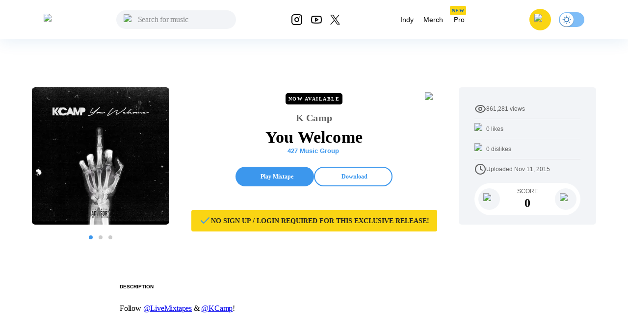

--- FILE ---
content_type: text/html; charset=utf-8
request_url: https://livemixtapes.com/mixtape/k-camp-you-welcome
body_size: 17281
content:
<!DOCTYPE html><html lang="en" class="__variable_40ab80"><head><meta charSet="utf-8"/><meta name="viewport" content="width=device-width"/><link rel="apple-touch-icon" sizes="180x180" href="/apple-touch-icon.png"/><link rel="icon" type="image/png" sizes="32x32" href="/favicon-32x32.png"/><link rel="icon" type="image/png" sizes="16x16" href="/favicon-16x16.png"/><link rel="manifest" href="/site.webmanifest"/><link rel="mask-icon" href="/safari-pinned-tab.svg" color="#5bbad5"/><meta name="msapplication-TileColor" content="#ffc40d"/><meta name="theme-color" content="#ffffff"/><meta name="apple-itunes-app" content="app-id=973056418"/><title>K Camp - You Welcome Mixtape Hosted by 427 Music Group</title><meta name="description" content="K Camp - You Welcome Hosted by 427 Music Group, Stream the full mixtape on LiveMixtapes. Listen on web or app."/><link rel="canonical" href="https://livemixtapes.com/mixtape/k-camp-you-welcome"/><meta property="og:image" content="https://livemixtapes.com/images/share/36843.webp"/><meta property="og:url" content="https://livemixtapes.com/mixtape/k-camp-you-welcome"/><meta property="og:type" content="website"/><meta property="og:title" content="K Camp - You Welcome Mixtape Hosted by 427 Music Group"/><meta property="og:description" content="K Camp - You Welcome Hosted by 427 Music Group, Stream the full mixtape on LiveMixtapes. Listen on web or app."/><meta name="twitter:card" content="summary_large_image"/><meta name="twitter:image" content="https://livemixtapes.com/images/share/36843.webp"/><meta name="twitter:title" content="K Camp - You Welcome Mixtape Hosted by 427 Music Group"/><meta name="twitter:description" content="K Camp - You Welcome Mixtape Hosted by 427 Music Group"/><meta name="twitter:url" content="https://livemixtapes.com/mixtape/k-camp-you-welcome"/><script type="application/ld+json">{"@context":"https://schema.org","@type":"MusicAlbum","name":"You Welcome","url":"https://livemixtapes.com/mixtape/k-camp-you-welcome","aggregateRating":{"@type":"AggregateRating","ratingValue":4.5,"ratingCount":2550,"worstRating":"0","bestRating":"5"},"image":"https://images.livemixtapes.com/artists/427musicgroup/k_camp-your_welcome/cover.jpg","datePublished":"2015-11-11T21:27:02.000Z","byArtist":[{"@type":"Person","name":"K Camp"},{"@type":"Person","name":"427 Music Group"}],"track":[{"@type":"MusicRecording","name":"Intro","position":1,"duration":"PT14S","byArtist":{"@type":"Person","name":"K Camp"}},{"@type":"MusicRecording","name":"100","position":2,"duration":"PT3M18S","byArtist":{"@type":"Person","name":"K Camp"}},{"@type":"MusicRecording","name":"You Gone See [Prod. By Bobby Kritical]","position":3,"duration":"PT2M30S","byArtist":{"@type":"Person","name":"K Camp"}},{"@type":"MusicRecording","name":"Free Guwop","position":4,"duration":"PT3M35S","byArtist":{"@type":"Person","name":"K Camp"}},{"@type":"MusicRecording","name":"Slum Check in","position":5,"duration":"PT1M17S","byArtist":{"@type":"Person","name":"K Camp"}},{"@type":"MusicRecording","name":"WYA","position":6,"duration":"PT2M58S","byArtist":{"@type":"Person","name":"K Camp"}},{"@type":"MusicRecording","name":"Run It Up","position":7,"duration":"PT1M59S","byArtist":{"@type":"Person","name":"K Camp"}},{"@type":"MusicRecording","name":"Don't","position":8,"duration":"PT3M18S","byArtist":{"@type":"Person","name":"K Camp"}},{"@type":"MusicRecording","name":"Room 1102 [Prod. By Illa Jones]","position":9,"duration":"PT4M41S","byArtist":{"@type":"Person","name":"K Camp"}},{"@type":"MusicRecording","name":"SlumMan","position":10,"duration":"PT2M53S","byArtist":{"@type":"Person","name":"K Camp"}},{"@type":"MusicRecording","name":"Jugg Foreal [Prod. By DJ Spinz]","position":11,"duration":"PT2M50S","byArtist":{"@type":"Person","name":"K Camp"}},{"@type":"MusicRecording","name":"Joe Montana [Prod. By Bobby Kritical, Nard N B & XL]","position":12,"duration":"PT2M51S","byArtist":{"@type":"Person","name":"K Camp"}},{"@type":"MusicRecording","name":"Comfortable (Remix) (Feat. 50 Cent & Akon)","position":13,"duration":"PT4M29S","byArtist":{"@type":"Person","name":"K Camp"}}]}</script><link rel="preload" as="image" imageSrcSet="/_next/image?url=https%3A%2F%2Fimages.livemixtapes.com%2Fartists%2F427musicgroup%2Fk_camp-your_welcome%2Fcover.jpg&amp;w=16&amp;q=75 16w, /_next/image?url=https%3A%2F%2Fimages.livemixtapes.com%2Fartists%2F427musicgroup%2Fk_camp-your_welcome%2Fcover.jpg&amp;w=32&amp;q=75 32w, /_next/image?url=https%3A%2F%2Fimages.livemixtapes.com%2Fartists%2F427musicgroup%2Fk_camp-your_welcome%2Fcover.jpg&amp;w=48&amp;q=75 48w, /_next/image?url=https%3A%2F%2Fimages.livemixtapes.com%2Fartists%2F427musicgroup%2Fk_camp-your_welcome%2Fcover.jpg&amp;w=64&amp;q=75 64w, /_next/image?url=https%3A%2F%2Fimages.livemixtapes.com%2Fartists%2F427musicgroup%2Fk_camp-your_welcome%2Fcover.jpg&amp;w=96&amp;q=75 96w, /_next/image?url=https%3A%2F%2Fimages.livemixtapes.com%2Fartists%2F427musicgroup%2Fk_camp-your_welcome%2Fcover.jpg&amp;w=128&amp;q=75 128w, /_next/image?url=https%3A%2F%2Fimages.livemixtapes.com%2Fartists%2F427musicgroup%2Fk_camp-your_welcome%2Fcover.jpg&amp;w=256&amp;q=75 256w, /_next/image?url=https%3A%2F%2Fimages.livemixtapes.com%2Fartists%2F427musicgroup%2Fk_camp-your_welcome%2Fcover.jpg&amp;w=384&amp;q=75 384w, /_next/image?url=https%3A%2F%2Fimages.livemixtapes.com%2Fartists%2F427musicgroup%2Fk_camp-your_welcome%2Fcover.jpg&amp;w=640&amp;q=75 640w, /_next/image?url=https%3A%2F%2Fimages.livemixtapes.com%2Fartists%2F427musicgroup%2Fk_camp-your_welcome%2Fcover.jpg&amp;w=750&amp;q=75 750w, /_next/image?url=https%3A%2F%2Fimages.livemixtapes.com%2Fartists%2F427musicgroup%2Fk_camp-your_welcome%2Fcover.jpg&amp;w=828&amp;q=75 828w, /_next/image?url=https%3A%2F%2Fimages.livemixtapes.com%2Fartists%2F427musicgroup%2Fk_camp-your_welcome%2Fcover.jpg&amp;w=1080&amp;q=75 1080w, /_next/image?url=https%3A%2F%2Fimages.livemixtapes.com%2Fartists%2F427musicgroup%2Fk_camp-your_welcome%2Fcover.jpg&amp;w=1200&amp;q=75 1200w, /_next/image?url=https%3A%2F%2Fimages.livemixtapes.com%2Fartists%2F427musicgroup%2Fk_camp-your_welcome%2Fcover.jpg&amp;w=1920&amp;q=75 1920w, /_next/image?url=https%3A%2F%2Fimages.livemixtapes.com%2Fartists%2F427musicgroup%2Fk_camp-your_welcome%2Fcover.jpg&amp;w=2048&amp;q=75 2048w, /_next/image?url=https%3A%2F%2Fimages.livemixtapes.com%2Fartists%2F427musicgroup%2Fk_camp-your_welcome%2Fcover.jpg&amp;w=3840&amp;q=75 3840w" imageSizes="280px" fetchpriority="high"/><meta name="next-head-count" content="25"/><meta name="theme-color" content="#3C97ED"/><link rel="shortcut icon" href="/favicon.ico"/><meta name="emotion-insertion-point" content=""/><script>(function(){try{var t=localStorage.getItem('theme');if(t!=='dark'&&t!=='light'){t='light';}document.documentElement.style.colorScheme=t;}catch(e){}})();</script><style data-emotion="mui-style-global 0"></style><style data-emotion="mui-style-global b30jgv">html{-webkit-font-smoothing:antialiased;-moz-osx-font-smoothing:grayscale;box-sizing:border-box;-webkit-text-size-adjust:100%;}*,*::before,*::after{box-sizing:inherit;}strong,b{font-weight:700;}body{margin:0;color:#000000;font-family:var(--font-epilogue),ui-sans-serif,system-ui,-apple-system,"Segoe UI",Roboto,"Helvetica Neue",Arial;font-weight:400;font-size:1rem;line-height:1.5;background-color:#fff;}@media print{body{background-color:#fff;}}body::backdrop{background-color:#fff;}html{scrollbar-gutter:stable;}body{overflow-y:scroll;}</style><style data-emotion="mui-style-global 1prfaxn">@-webkit-keyframes mui-auto-fill{from{display:block;}}@keyframes mui-auto-fill{from{display:block;}}@-webkit-keyframes mui-auto-fill-cancel{from{display:block;}}@keyframes mui-auto-fill-cancel{from{display:block;}}</style><style data-emotion="mui-style g8zwa4 1a1l97m 1pg645h 10gvjvi 52s3ex 1tosuaj u8aod1 e4w4uf 1dt3k7q fqr8x6 waxxi4 4j6tx7 1x5jdmq igs3ac ihdtdm f3irej j7qwjs xq0ggo 1yxmbwk aszvap 2dvag8 u4p24i 1k1gosr 1s3shte k4007s 1m9pwf3 19gndve 1ju1kxc 1b3clf7 1b881cs 13w0722 1n3v3im rm13eu 1pfq9r6 y1l0y1 bt43me 19mdf10 1r99qxv 2j5iyq 1htdao2 8atqhb ku6322 v0v2sb 1gp6iik ufupxn 1hyoz7m 2192ds 1v2t82l 2dxso2 egmx5a 4h5fih 1l6c7y9 18li2lu qcnt4c 1ioa1dr vsddey vry8op 1hp9td3 ji7huy dvxtzn koovxy 17274br 1bs8rlt 7meejn hp68mp bmcw7p yd8sa2 18zir6j dpoqzr 1jo6zrj gktbax faxlst 1ialerq 1l6pa7m 1hi42oh h7urc 42fbh2 b95f0i ex4voe r4guec 1num2rn 7oworg 1vg75r3 1lmgsj9 kt9uln 8zbkex fr0pmf tcjew8 13tqxrv 9jay18 n3u0uj hncwz0 pt151d 5kz7rn 1xhj18k vvq7pe d47f85 4p9vrj">.mui-style-g8zwa4 .containerW{margin:auto;max-width:unset;}@media (min-width:0px){.mui-style-g8zwa4 .containerW{padding:85px 0;}}@media (min-width:600px){.mui-style-g8zwa4 .containerW{padding:100px 0;}}.mui-style-1a1l97m .appBar{box-shadow:0px 4px 32px rgba(12, 95, 172, 0.1);width:100%;z-index:1000;-webkit-transition:all .7s ease;transition:all .7s ease;height:80px;}@media (min-width:0px){.mui-style-1a1l97m .appBar{background-color:#FFFFFF;}}@media (min-width:900px){.mui-style-1a1l97m .appBar{background-color:transparent;}}.mui-style-1a1l97m .banner{background:#FAD513;padding:8px 16px;width:100%;-webkit-align-items:center;-webkit-box-align:center;-ms-flex-align:center;align-items:center;}@media (min-width:0px){.mui-style-1a1l97m .banner{height:100%;}}@media (min-width:600px){.mui-style-1a1l97m .banner{height:40px;}}.mui-style-1a1l97m .banner .link{cursor:pointer;-webkit-text-decoration:none;text-decoration:none;color:#0C5FAC;font-weight:400;font-size:14px;line-height:20px;}.mui-style-1a1l97m .banner .title{font-weight:700;font-size:14px;line-height:20px;color:#242424;letter-spacing:0.2px;}.mui-style-1a1l97m .font{font-family:Tahoma,Helvetica,sans-serif;font-style:normal;}.mui-style-1a1l97m .header{max-width:1150px;margin:auto;-webkit-box-pack:justify;-webkit-justify-content:space-between;justify-content:space-between;width:100%;height:80px;}.mui-style-1a1l97m .header .header_dropdown{font-weight:400;font-size:14px;}.mui-style-1a1l97m .header .active{color:#3C97ED;}.mui-style-1a1l97m .header .inactive{color:#000;}.mui-style-1a1l97m .header .header_avatar{background:#FAD513;border-radius:50%;width:44px;height:44px;-webkit-align-items:center;-webkit-box-align:center;-ms-flex-align:center;align-items:center;-webkit-box-pack:center;-ms-flex-pack:center;-webkit-justify-content:center;justify-content:center;display:-webkit-box;display:-webkit-flex;display:-ms-flexbox;display:flex;margin:16px;cursor:pointer;touch-action:manipulation;}.mui-style-1a1l97m .header .header_color{color:#000;cursor:pointer;}.mui-style-1a1l97m .header .header_color:hover{color:#3C97ED;}.mui-style-1a1l97m .header .header_searchIcon{color:#000;}.mui-style-1a1l97m .header .custom_background{background:transparent;border-radius:50%;width:36px;height:36px;-webkit-align-items:center;-webkit-box-align:center;-ms-flex-align:center;align-items:center;-webkit-box-pack:center;-ms-flex-pack:center;-webkit-justify-content:center;justify-content:center;display:-webkit-box;display:-webkit-flex;display:-ms-flexbox;display:flex;}.mui-style-1a1l97m .tags{position:relative;}.mui-style-1a1l97m .tags .tag_name{position:absolute;top:-10px;left:4px;}.mui-style-1a1l97m .navActive{border-radius:1000px;padding:8px 12px;background:bgGray3b.main;}.mui-style-1a1l97m .badge{background-color:#FAD513;border-radius:3px;height:19px;}.mui-style-1a1l97m .badge .text{font-style:normal;font-weight:700;font-size:10px;line-height:9px;text-align:center;letter-spacing:0.5px;color:#0C5FAC;padding:5px 4px;}.mui-style-1pg645h{background-color:#fff;color:rgba(0, 0, 0, 0.87);-webkit-transition:box-shadow 300ms cubic-bezier(0.4, 0, 0.2, 1) 0ms;transition:box-shadow 300ms cubic-bezier(0.4, 0, 0.2, 1) 0ms;box-shadow:0px 2px 4px -1px rgba(0,0,0,0.2),0px 4px 5px 0px rgba(0,0,0,0.14),0px 1px 10px 0px rgba(0,0,0,0.12);display:-webkit-box;display:-webkit-flex;display:-ms-flexbox;display:flex;-webkit-flex-direction:column;-ms-flex-direction:column;flex-direction:column;width:100%;box-sizing:border-box;-webkit-flex-shrink:0;-ms-flex-negative:0;flex-shrink:0;position:fixed;z-index:1100;top:0;left:auto;right:0;background-color:#3C97ED;color:#fff;background-color:transparent;background-image:none;}.mui-style-1pg645h.MuiDialog-paper{overflow-y:unset;}@media print{.mui-style-1pg645h{position:absolute;}}.mui-style-10gvjvi{display:-webkit-box;display:-webkit-flex;display:-ms-flexbox;display:flex;-webkit-flex-direction:row;-ms-flex-direction:row;flex-direction:row;-webkit-box-pack:justify;-webkit-justify-content:space-between;justify-content:space-between;-webkit-align-items:center;-webkit-box-align:center;-ms-flex-align:center;align-items:center;}@media (min-width:0px){.mui-style-10gvjvi{width:100%;padding:0 16px;}}@media (min-width:900px){.mui-style-10gvjvi{padding:0 24px;}}@media (min-width:0px){.mui-style-52s3ex{display:-webkit-inline-box;display:-webkit-inline-flex;display:-ms-inline-flexbox;display:inline-flex;}}@media (min-width:900px){.mui-style-52s3ex{display:none;}}.mui-style-1tosuaj{display:-webkit-inline-box;display:-webkit-inline-flex;display:-ms-inline-flexbox;display:inline-flex;-webkit-align-items:center;-webkit-box-align:center;-ms-flex-align:center;align-items:center;-webkit-box-pack:center;-ms-flex-pack:center;-webkit-justify-content:center;justify-content:center;position:relative;box-sizing:border-box;-webkit-tap-highlight-color:transparent;background-color:transparent;outline:0;border:0;margin:0;border-radius:0;padding:0;cursor:pointer;-webkit-user-select:none;-moz-user-select:none;-ms-user-select:none;user-select:none;vertical-align:middle;-moz-appearance:none;-webkit-appearance:none;-webkit-text-decoration:none;text-decoration:none;color:inherit;text-align:center;-webkit-flex:0 0 auto;-ms-flex:0 0 auto;flex:0 0 auto;font-size:1.5rem;padding:8px;border-radius:50%;overflow:visible;color:rgba(0, 0, 0, 0.54);-webkit-transition:background-color 150ms cubic-bezier(0.4, 0, 0.2, 1) 0ms;transition:background-color 150ms cubic-bezier(0.4, 0, 0.2, 1) 0ms;margin-left:-12px;padding:12px;font-size:1.75rem;margin-right:12px;margin-left:6px;}.mui-style-1tosuaj::-moz-focus-inner{border-style:none;}.mui-style-1tosuaj.Mui-disabled{pointer-events:none;cursor:default;}@media print{.mui-style-1tosuaj{-webkit-print-color-adjust:exact;color-adjust:exact;}}.mui-style-1tosuaj:hover{background-color:rgba(0, 0, 0, 0.04);}@media (hover: none){.mui-style-1tosuaj:hover{background-color:transparent;}}.mui-style-1tosuaj.Mui-disabled{background-color:transparent;color:rgba(0, 0, 0, 0.26);}@media (min-width:0px){.mui-style-u8aod1{display:inline-block;}}@media (min-width:900px){.mui-style-u8aod1{display:inline-block;}}.mui-style-e4w4uf{position:relative;}@media (min-width:0px){.mui-style-e4w4uf{display:none;}}@media (min-width:900px){.mui-style-e4w4uf{display:block;}}.mui-style-1dt3k7q{display:-webkit-box;display:-webkit-flex;display:-ms-flexbox;display:flex;-webkit-flex-direction:column;-ms-flex-direction:column;flex-direction:column;gap:8px;height:unset;width:unset;}.mui-style-1dt3k7q .fullWidth{width:100%;min-width:100%;}.mui-style-1dt3k7q .fullHeight{height:100%;max-height:unset;}.mui-style-1dt3k7q .relative{position:relative;}.mui-style-1dt3k7q .input_content{position:relative;width:auto;}.mui-style-1dt3k7q .input_content .search_icon{position:absolute;left:15px;top:20%;width:20px;}.mui-style-1dt3k7q .input_content .close_icon{position:absolute;right:10px;top:20%;width:20px;}.mui-style-1dt3k7q .MuiTextField-root{height:unset;}.mui-style-1dt3k7q .MuiOutlinedInput-root{height:unset;max-height:40px;padding:0px;}.mui-style-1dt3k7q .MuiInputBase-input{height:20px;max-height:40px;background-color:rgb(242, 244, 247)!important;}.mui-style-1dt3k7q .MuiInputBase-input.MuiOutlinedInput-input{padding-left:44px!important;padding-right:autos;max-height:40px;padding:10px;border-radius:20px;background-color:#F2F4F7;height:20px;border-top-left-radius:20px;border-bottom-left-radius:20px;color:#000;}.mui-style-1dt3k7q .MuiInputBase-input.MuiOutlinedInput-input:focus{background-color:#DDEBF8;}.mui-style-1dt3k7q .MuiInputBase-input.MuiOutlinedInput-input::-webkit-input-placeholder{font-style:normal;font-weight:400;font-size:16px;line-height:24px;letter-spacing:-0.2px;color:#000;}.mui-style-1dt3k7q .MuiInputBase-input.MuiOutlinedInput-input::-moz-placeholder{font-style:normal;font-weight:400;font-size:16px;line-height:24px;letter-spacing:-0.2px;color:#000;}.mui-style-1dt3k7q .MuiInputBase-input.MuiOutlinedInput-input:-ms-input-placeholder{font-style:normal;font-weight:400;font-size:16px;line-height:24px;letter-spacing:-0.2px;color:#000;}.mui-style-1dt3k7q .MuiInputBase-input.MuiOutlinedInput-input::placeholder{font-style:normal;font-weight:400;font-size:16px;line-height:24px;letter-spacing:-0.2px;color:#000;}.mui-style-1dt3k7q .MuiOutlinedInput-notchedOutline{border:unset;}.mui-style-1dt3k7q .MuiInputBase-root.MuiOutlinedInput-root{max-height:40px;}.mui-style-fqr8x6{display:-webkit-box;display:-webkit-flex;display:-ms-flexbox;display:flex;-webkit-flex-direction:row;-ms-flex-direction:row;flex-direction:row;-webkit-align-items:center;-webkit-box-align:center;-ms-flex-align:center;align-items:center;overflow:hidden;}.mui-style-waxxi4{display:-webkit-inline-box;display:-webkit-inline-flex;display:-ms-inline-flexbox;display:inline-flex;-webkit-flex-direction:column;-ms-flex-direction:column;flex-direction:column;position:relative;min-width:0;padding:0;margin:0;border:0;vertical-align:top;border-radius:8px;}.mui-style-waxxi4 .MuiInputBase-input.MuiOutlinedInput-input{height:100%!important;}.mui-style-4j6tx7{color:rgba(0, 0, 0, 0.87);font-family:var(--font-epilogue),ui-sans-serif,system-ui,-apple-system,"Segoe UI",Roboto,"Helvetica Neue",Arial;font-weight:400;font-size:1rem;line-height:1.4375em;box-sizing:border-box;position:relative;cursor:text;display:-webkit-inline-box;display:-webkit-inline-flex;display:-ms-inline-flexbox;display:inline-flex;-webkit-align-items:center;-webkit-box-align:center;-ms-flex-align:center;align-items:center;position:relative;border-radius:4px;}.mui-style-4j6tx7.Mui-disabled{color:rgba(0, 0, 0, 0.38);cursor:default;}.mui-style-4j6tx7:hover .MuiOutlinedInput-notchedOutline{border-color:rgba(0, 0, 0, 0.87);}@media (hover: none){.mui-style-4j6tx7:hover .MuiOutlinedInput-notchedOutline{border-color:rgba(0, 0, 0, 0.23);}}.mui-style-4j6tx7.Mui-focused .MuiOutlinedInput-notchedOutline{border-color:#3C97ED;border-width:2px;}.mui-style-4j6tx7.Mui-error .MuiOutlinedInput-notchedOutline{border-color:#d32f2f;}.mui-style-4j6tx7.Mui-disabled .MuiOutlinedInput-notchedOutline{border-color:rgba(0, 0, 0, 0.26);}.mui-style-1x5jdmq{font:inherit;letter-spacing:inherit;color:currentColor;padding:4px 0 5px;border:0;box-sizing:content-box;background:none;height:1.4375em;margin:0;-webkit-tap-highlight-color:transparent;display:block;min-width:0;width:100%;-webkit-animation-name:mui-auto-fill-cancel;animation-name:mui-auto-fill-cancel;-webkit-animation-duration:10ms;animation-duration:10ms;padding:16.5px 14px;}.mui-style-1x5jdmq::-webkit-input-placeholder{color:currentColor;opacity:0.42;-webkit-transition:opacity 200ms cubic-bezier(0.4, 0, 0.2, 1) 0ms;transition:opacity 200ms cubic-bezier(0.4, 0, 0.2, 1) 0ms;}.mui-style-1x5jdmq::-moz-placeholder{color:currentColor;opacity:0.42;-webkit-transition:opacity 200ms cubic-bezier(0.4, 0, 0.2, 1) 0ms;transition:opacity 200ms cubic-bezier(0.4, 0, 0.2, 1) 0ms;}.mui-style-1x5jdmq:-ms-input-placeholder{color:currentColor;opacity:0.42;-webkit-transition:opacity 200ms cubic-bezier(0.4, 0, 0.2, 1) 0ms;transition:opacity 200ms cubic-bezier(0.4, 0, 0.2, 1) 0ms;}.mui-style-1x5jdmq::-ms-input-placeholder{color:currentColor;opacity:0.42;-webkit-transition:opacity 200ms cubic-bezier(0.4, 0, 0.2, 1) 0ms;transition:opacity 200ms cubic-bezier(0.4, 0, 0.2, 1) 0ms;}.mui-style-1x5jdmq:focus{outline:0;}.mui-style-1x5jdmq:invalid{box-shadow:none;}.mui-style-1x5jdmq::-webkit-search-decoration{-webkit-appearance:none;}label[data-shrink=false]+.MuiInputBase-formControl .mui-style-1x5jdmq::-webkit-input-placeholder{opacity:0!important;}label[data-shrink=false]+.MuiInputBase-formControl .mui-style-1x5jdmq::-moz-placeholder{opacity:0!important;}label[data-shrink=false]+.MuiInputBase-formControl .mui-style-1x5jdmq:-ms-input-placeholder{opacity:0!important;}label[data-shrink=false]+.MuiInputBase-formControl .mui-style-1x5jdmq::-ms-input-placeholder{opacity:0!important;}label[data-shrink=false]+.MuiInputBase-formControl .mui-style-1x5jdmq:focus::-webkit-input-placeholder{opacity:0.42;}label[data-shrink=false]+.MuiInputBase-formControl .mui-style-1x5jdmq:focus::-moz-placeholder{opacity:0.42;}label[data-shrink=false]+.MuiInputBase-formControl .mui-style-1x5jdmq:focus:-ms-input-placeholder{opacity:0.42;}label[data-shrink=false]+.MuiInputBase-formControl .mui-style-1x5jdmq:focus::-ms-input-placeholder{opacity:0.42;}.mui-style-1x5jdmq.Mui-disabled{opacity:1;-webkit-text-fill-color:rgba(0, 0, 0, 0.38);}.mui-style-1x5jdmq:-webkit-autofill{-webkit-animation-duration:5000s;animation-duration:5000s;-webkit-animation-name:mui-auto-fill;animation-name:mui-auto-fill;}.mui-style-1x5jdmq:-webkit-autofill{border-radius:inherit;}.mui-style-igs3ac{text-align:left;position:absolute;bottom:0;right:0;top:-5px;left:0;margin:0;padding:0 8px;pointer-events:none;border-radius:inherit;border-style:solid;border-width:1px;overflow:hidden;min-width:0%;border-color:rgba(0, 0, 0, 0.23);}.mui-style-ihdtdm{float:unset;width:auto;overflow:hidden;padding:0;line-height:11px;-webkit-transition:width 150ms cubic-bezier(0.0, 0, 0.2, 1) 0ms;transition:width 150ms cubic-bezier(0.0, 0, 0.2, 1) 0ms;}.mui-style-f3irej{overflow:hidden;background-color:#fff;}@media (min-width:0px){.mui-style-f3irej{position:fixed;top:80px;left:0;min-width:100%;border-radius:0 0 6px 6px;box-shadow:none;padding:0 0 8px 0;}}@media (min-width:900px){.mui-style-f3irej{position:absolute;top:100%;min-width:330px;border-radius:6px;box-shadow:0px 4px 32px rgba(0, 0, 0, 0.3);padding:0;}}.mui-style-j7qwjs{display:-webkit-box;display:-webkit-flex;display:-ms-flexbox;display:flex;-webkit-flex-direction:column;-ms-flex-direction:column;flex-direction:column;}.mui-style-xq0ggo{display:-webkit-box;display:-webkit-flex;display:-ms-flexbox;display:flex;-webkit-flex-direction:row;-ms-flex-direction:row;flex-direction:row;-webkit-align-items:center;-webkit-box-align:center;-ms-flex-align:center;align-items:center;}@media (min-width:0px){.mui-style-xq0ggo{display:none;}}@media (min-width:900px){.mui-style-xq0ggo{display:-webkit-box;display:-webkit-flex;display:-ms-flexbox;display:flex;}}.mui-style-1yxmbwk{display:-webkit-inline-box;display:-webkit-inline-flex;display:-ms-inline-flexbox;display:inline-flex;-webkit-align-items:center;-webkit-box-align:center;-ms-flex-align:center;align-items:center;-webkit-box-pack:center;-ms-flex-pack:center;-webkit-justify-content:center;justify-content:center;position:relative;box-sizing:border-box;-webkit-tap-highlight-color:transparent;background-color:transparent;outline:0;border:0;margin:0;border-radius:0;padding:0;cursor:pointer;-webkit-user-select:none;-moz-user-select:none;-ms-user-select:none;user-select:none;vertical-align:middle;-moz-appearance:none;-webkit-appearance:none;-webkit-text-decoration:none;text-decoration:none;color:inherit;text-align:center;-webkit-flex:0 0 auto;-ms-flex:0 0 auto;flex:0 0 auto;font-size:1.5rem;padding:8px;border-radius:50%;overflow:visible;color:rgba(0, 0, 0, 0.54);-webkit-transition:background-color 150ms cubic-bezier(0.4, 0, 0.2, 1) 0ms;transition:background-color 150ms cubic-bezier(0.4, 0, 0.2, 1) 0ms;}.mui-style-1yxmbwk::-moz-focus-inner{border-style:none;}.mui-style-1yxmbwk.Mui-disabled{pointer-events:none;cursor:default;}@media print{.mui-style-1yxmbwk{-webkit-print-color-adjust:exact;color-adjust:exact;}}.mui-style-1yxmbwk:hover{background-color:rgba(0, 0, 0, 0.04);}@media (hover: none){.mui-style-1yxmbwk:hover{background-color:transparent;}}.mui-style-1yxmbwk.Mui-disabled{background-color:transparent;color:rgba(0, 0, 0, 0.26);}.mui-style-aszvap{margin:0;color:#000000;font-family:var(--font-epilogue),ui-sans-serif,system-ui,-apple-system,"Segoe UI",Roboto,"Helvetica Neue",Arial;font-weight:400;font-size:1rem;line-height:1.5;padding:10px;font-size:14px;}.mui-style-2dvag8{margin:0;color:#000000;font-family:var(--font-epilogue),ui-sans-serif,system-ui,-apple-system,"Segoe UI",Roboto,"Helvetica Neue",Arial;font-weight:400;font-size:1rem;line-height:1.5;padding:8px 12px;font-size:14px;}.mui-style-u4p24i{display:-webkit-box;display:-webkit-flex;display:-ms-flexbox;display:flex;-webkit-flex-direction:row;-ms-flex-direction:row;flex-direction:row;-webkit-align-items:center;-webkit-box-align:center;-ms-flex-align:center;align-items:center;}.mui-style-1k1gosr{margin:0;color:#000000;font-family:var(--font-epilogue),ui-sans-serif,system-ui,-apple-system,"Segoe UI",Roboto,"Helvetica Neue",Arial;font-weight:400;font-size:1rem;line-height:1.5;}.mui-style-1s3shte{display:-webkit-inline-box;display:-webkit-inline-flex;display:-ms-inline-flexbox;display:inline-flex;width:58px;height:38px;overflow:hidden;padding:12px;box-sizing:border-box;position:relative;-webkit-flex-shrink:0;-ms-flex-negative:0;flex-shrink:0;z-index:0;vertical-align:middle;width:52px;height:32px;padding-top:1px;padding-left:0;padding-right:0;padding-bottom:1px;}@media print{.mui-style-1s3shte{-webkit-print-color-adjust:exact;color-adjust:exact;}}.mui-style-1s3shte .MuiSwitch-switchBase{margin:1px;padding:0;-webkit-transform:translateX(1px);-moz-transform:translateX(1px);-ms-transform:translateX(1px);transform:translateX(1px);}.mui-style-1s3shte .MuiSwitch-switchBase.Mui-checked{color:#0C5FAC;-webkit-transform:translateX(22px);-moz-transform:translateX(22px);-ms-transform:translateX(22px);transform:translateX(22px);transition-duration:0.5s;}.mui-style-1s3shte .MuiSwitch-switchBase.Mui-checked .MuiSwitch-thumb:before{background-image:url('data:image/svg+xml;utf8,<svg xmlns="http://www.w3.org/2000/svg" height="20" width="20" viewBox="0 0 20 20"><path fill="%230C5FAC" d="M4.2 2.5l-.7 1.8-1.8.7 1.8.7.7 1.8.6-1.8L6.7 5l-1.9-.7-.6-1.8zm15 8.3a6.7 6.7 0 11-6.6-6.6 5.8 5.8 0 006.6 6.6z"/></svg>');}.mui-style-1s3shte .MuiSwitch-switchBase.Mui-checked+.MuiSwitch-track{opacity:1;background-color:#7FBDF7;}.mui-style-1s3shte .MuiSwitch-thumb{background-color:#fff;width:28px;height:28px;margin:1px 0;}.mui-style-1s3shte .MuiSwitch-thumb:before{content:'';position:absolute;width:100%;height:100%;left:0;top:0;background-repeat:no-repeat;-webkit-background-position:center;background-position:center;background-image:url('data:image/svg+xml;utf8,<svg xmlns="http://www.w3.org/2000/svg" height="20" width="20" viewBox="0 0 20 20"><path fill="%230C5FAC" d="M9.305 1.667V3.75h1.389V1.667h-1.39zm-4.707 1.95l-.982.982L5.09 6.072l.982-.982-1.473-1.473zm10.802 0L13.927 5.09l.982.982 1.473-1.473-.982-.982zM10 5.139a4.872 4.872 0 00-4.862 4.86A4.872 4.872 0 0010 14.862 4.872 4.872 0 0014.86 10 4.872 4.872 0 0010 5.139zm0 1.389A3.462 3.462 0 0113.471 10a3.462 3.462 0 01-3.473 3.472A3.462 3.462 0 016.527 10 3.462 3.462 0 0110 6.528zM1.665 9.305v1.39h2.083v-1.39H1.666zm14.583 0v1.39h2.084v-1.39h-2.084zM5.09 13.928L3.616 15.4l.982.982 1.473-1.473-.982-.982zm9.82 0l-.982.982 1.473 1.473.982-.982-1.473-1.473zM9.305 16.25v2.083h1.389V16.25h-1.39z"/></svg>');}.mui-style-1s3shte .MuiSwitch-track{opacity:1;background-color:#7FBDF7;border-radius:16.5517px;}.mui-style-k4007s{display:-webkit-inline-box;display:-webkit-inline-flex;display:-ms-inline-flexbox;display:inline-flex;-webkit-align-items:center;-webkit-box-align:center;-ms-flex-align:center;align-items:center;-webkit-box-pack:center;-ms-flex-pack:center;-webkit-justify-content:center;justify-content:center;position:relative;box-sizing:border-box;-webkit-tap-highlight-color:transparent;background-color:transparent;outline:0;border:0;margin:0;border-radius:0;padding:0;cursor:pointer;-webkit-user-select:none;-moz-user-select:none;-ms-user-select:none;user-select:none;vertical-align:middle;-moz-appearance:none;-webkit-appearance:none;-webkit-text-decoration:none;text-decoration:none;color:inherit;padding:9px;border-radius:50%;position:absolute;top:0;left:0;z-index:1;color:#fff;-webkit-transition:left 150ms cubic-bezier(0.4, 0, 0.2, 1) 0ms,-webkit-transform 150ms cubic-bezier(0.4, 0, 0.2, 1) 0ms;transition:left 150ms cubic-bezier(0.4, 0, 0.2, 1) 0ms,transform 150ms cubic-bezier(0.4, 0, 0.2, 1) 0ms;}.mui-style-k4007s::-moz-focus-inner{border-style:none;}.mui-style-k4007s.Mui-disabled{pointer-events:none;cursor:default;}@media print{.mui-style-k4007s{-webkit-print-color-adjust:exact;color-adjust:exact;}}.mui-style-k4007s.Mui-checked{-webkit-transform:translateX(20px);-moz-transform:translateX(20px);-ms-transform:translateX(20px);transform:translateX(20px);}.mui-style-k4007s.Mui-disabled{color:#f5f5f5;}.mui-style-k4007s.Mui-checked+.MuiSwitch-track{opacity:0.5;}.mui-style-k4007s.Mui-disabled+.MuiSwitch-track{opacity:0.12;}.mui-style-k4007s .MuiSwitch-input{left:-100%;width:300%;}.mui-style-k4007s:hover{background-color:rgba(0, 0, 0, 0.04);}@media (hover: none){.mui-style-k4007s:hover{background-color:transparent;}}.mui-style-k4007s.Mui-checked{color:#3C97ED;}.mui-style-k4007s.Mui-checked:hover{background-color:rgba(60, 151, 237, 0.04);}@media (hover: none){.mui-style-k4007s.Mui-checked:hover{background-color:transparent;}}.mui-style-k4007s.Mui-checked.Mui-disabled{color:rgb(180, 215, 248);}.mui-style-k4007s.Mui-checked+.MuiSwitch-track{background-color:#3C97ED;}.mui-style-1m9pwf3{cursor:inherit;position:absolute;opacity:0;width:100%;height:100%;top:0;left:0;margin:0;padding:0;z-index:1;}.mui-style-19gndve{box-shadow:0px 2px 1px -1px rgba(0,0,0,0.2),0px 1px 1px 0px rgba(0,0,0,0.14),0px 1px 3px 0px rgba(0,0,0,0.12);background-color:currentColor;width:20px;height:20px;border-radius:50%;}.mui-style-1ju1kxc{height:100%;width:100%;border-radius:7px;z-index:-1;-webkit-transition:opacity 150ms cubic-bezier(0.4, 0, 0.2, 1) 0ms,background-color 150ms cubic-bezier(0.4, 0, 0.2, 1) 0ms;transition:opacity 150ms cubic-bezier(0.4, 0, 0.2, 1) 0ms,background-color 150ms cubic-bezier(0.4, 0, 0.2, 1) 0ms;background-color:#000;opacity:0.38;}.mui-style-1b3clf7{-webkit-box-pack:justify;-webkit-justify-content:space-between;justify-content:space-between;}@media (min-width:0px){.mui-style-1b3clf7{display:-webkit-box;display:-webkit-flex;display:-ms-flexbox;display:flex;width:auto;}}@media (min-width:900px){.mui-style-1b3clf7{display:none;}}.mui-style-1b881cs{display:-webkit-inline-box;display:-webkit-inline-flex;display:-ms-inline-flexbox;display:inline-flex;-webkit-align-items:center;-webkit-box-align:center;-ms-flex-align:center;align-items:center;-webkit-box-pack:center;-ms-flex-pack:center;-webkit-justify-content:center;justify-content:center;position:relative;box-sizing:border-box;-webkit-tap-highlight-color:transparent;background-color:transparent;outline:0;border:0;margin:0;border-radius:0;padding:0;cursor:pointer;-webkit-user-select:none;-moz-user-select:none;-ms-user-select:none;user-select:none;vertical-align:middle;-moz-appearance:none;-webkit-appearance:none;-webkit-text-decoration:none;text-decoration:none;color:inherit;text-align:center;-webkit-flex:0 0 auto;-ms-flex:0 0 auto;flex:0 0 auto;font-size:1.5rem;padding:8px;border-radius:50%;overflow:visible;color:rgba(0, 0, 0, 0.54);-webkit-transition:background-color 150ms cubic-bezier(0.4, 0, 0.2, 1) 0ms;transition:background-color 150ms cubic-bezier(0.4, 0, 0.2, 1) 0ms;margin-right:6px;}.mui-style-1b881cs::-moz-focus-inner{border-style:none;}.mui-style-1b881cs.Mui-disabled{pointer-events:none;cursor:default;}@media print{.mui-style-1b881cs{-webkit-print-color-adjust:exact;color-adjust:exact;}}.mui-style-1b881cs:hover{background-color:rgba(0, 0, 0, 0.04);}@media (hover: none){.mui-style-1b881cs:hover{background-color:transparent;}}.mui-style-1b881cs.Mui-disabled{background-color:transparent;color:rgba(0, 0, 0, 0.26);}.mui-style-13w0722 .container{max-width:1150px;margin:auto;}@media (min-width:0px){.mui-style-13w0722 .padding{padding:32px 0;}}@media (min-width:600px){.mui-style-13w0722 .padding{padding:36px 9px;}}@media (min-width:900px){.mui-style-13w0722 .padding{padding:64px 0;}}@media (min-width:0px){.mui-style-13w0722 .detail{padding-bottom:32px;border-bottom:none;}}@media (min-width:600px){.mui-style-13w0722 .detail{padding-bottom:56px;border-bottom:1px solid #E8ECF1;}}@media (min-width:900px){.mui-style-13w0722 .detail{padding-bottom:72px;}}.mui-style-13w0722 .middleContent{position:relative;max-width:500px;margin:auto;width:100%;}@media (min-width:0px){.mui-style-13w0722 .tag{height:40px;}}@media (min-width:600px){.mui-style-13w0722 .tag{height:28px;}}@media (min-width:900px){.mui-style-13w0722 .tag{height:24px;}}.mui-style-13w0722 .tag .tag_content{background-color:#000;padding:6px;color:#fff;border-radius:5px;font-size:10px;line-height:16px;letter-spacing:1.5px;font-style:normal;z-index:2;text-transform:uppercase;min-width:110px;-webkit-transform:translate(-50%, -50%);-moz-transform:translate(-50%, -50%);-ms-transform:translate(-50%, -50%);transform:translate(-50%, -50%);}@media (min-width:0px){.mui-style-13w0722 .tag .tag_content{position:absolute;top:-30px;}}@media (min-width:600px){.mui-style-13w0722 .tag .tag_content{top:0;}}@media (min-width:900px){.mui-style-13w0722 .tag .tag_content{position:unset;}}.mui-style-13w0722 .countdown{left:0;width:100%;}@media (min-width:0px){.mui-style-13w0722 .countdown{position:absolute;top:-67px;}}@media (min-width:900px){.mui-style-13w0722 .countdown{position:unset;top:0;}}.mui-style-13w0722 .trackList_item>.MuiBox-root:last-child .MuiDivider-root{display:none;}.mui-style-13w0722 .pb-8{padding-bottom:8px;}.mui-style-13w0722 .mr-5{margin-right:5px;}.mui-style-13w0722 .pb-24{padding-bottom:24px;}@media (min-width:0px){.mui-style-13w0722 .size-280{width:100%;height:100%;}}@media (min-width:600px){.mui-style-13w0722 .size-280{width:280px;height:280px;}}.mui-style-13w0722 .title{font-style:normal;font-weight:700;-webkit-box-flex-wrap:wrap;-webkit-flex-wrap:wrap;-ms-flex-wrap:wrap;flex-wrap:wrap;display:-webkit-box;display:-webkit-flex;display:-ms-flexbox;display:flex;}@media (min-width:0px){.mui-style-13w0722 .title{font-size:24px;line-height:32px;}}@media (min-width:600px){.mui-style-13w0722 .title{font-size:34px;line-height:40px;}}.mui-style-13w0722 .artist{font-style:normal;font-weight:600;font-size:20px;line-height:24px;color:#626262;padding-bottom:8px;}.mui-style-13w0722 .description{font-weight:400;line-height:24px;letter-spacing:-0.2px;font-style:initial;overflow-wrap:anywhere;}@media (min-width:0px){.mui-style-13w0722 .description{font-size:14px;}}@media (min-width:600px){.mui-style-13w0722 .description{font-size:16px;}}.mui-style-13w0722 .description iframe{max-width:100%;width:100%;aspect-ratio:16/9;height:auto;border:0px solid;}.mui-style-13w0722 .description img,.mui-style-13w0722 .description video{max-width:100%;height:auto;}.mui-style-13w0722 .iconMiddleAbsolute{position:absolute;right:0;}.mui-style-13w0722 .iconMiddleRelative{position:relative;}@media (min-width:0px){.mui-style-13w0722 .iconMiddleRelative{padding-top:24px;}}@media (min-width:600px){.mui-style-13w0722 .iconMiddleRelative{padding-top:unset;}}.mui-style-13w0722 .detail_right{background-color:#F2F4F7;border-radius:6px;min-width:280px;height:280px;padding:24px 32px;}.mui-style-13w0722 .score{background-color:#FFFFFF;border-radius:128px;padding:8px;margin-top:8px;min-height:66px;}.mui-style-13w0722 .like{padding:0;min-width:44px;height:44px;border-radius:50%;}.mui-style-13w0722 .bgLight{background:#F2F4F7;}.mui-style-13w0722 .bgDark{background:#626262;}.mui-style-13w0722 .liked{background:#FAD513;}.mui-style-13w0722 .liked:hover{background:#FAD513;}.mui-style-13w0722 .disliked{background:#FAD513;}.mui-style-13w0722 .disliked:hover{background:#FAD513;}.mui-style-13w0722 .gray{color:#626262;}.mui-style-13w0722 .white{color:#fff;}.mui-style-13w0722 .px-32{padding-left:32px;padding-right:32px;padding-bottom:24px;}@media (min-width:0px){.mui-style-13w0722 .px-16{padding-left:16px;padding-right:16px;}}@media (min-width:600px){.mui-style-13w0722 .px-16{padding-left:24px;padding-right:24px;}}@media (min-width:0px){.mui-style-13w0722 .py-16{padding-top:16px;padding-bottom:16px;}}@media (min-width:600px){.mui-style-13w0722 .py-16{padding-top:24px;padding-bottom:24px;}}.mui-style-13w0722 .pt-32{padding-top:32px;}.mui-style-13w0722 .py-64{padding-top:64px;padding-bottom:64px;}.mui-style-13w0722 .py-50{padding-top:50px;padding-bottom:50px;}.mui-style-13w0722 .py-8{padding:8px 0;}.mui-style-13w0722 .py-12{padding:12px 0;}.mui-style-13w0722 .fs-24{font-size:24px;}.mui-style-13w0722 .borderBottom{border-bottom:1px solid #D7D7D7;}.mui-style-13w0722 .border{border:1px solid #E8ECF1;}.mui-style-13w0722 .middleContainer{max-width:840px;margin:auto;}.mui-style-13w0722 .trackList .trackList_toolbar{background-color:#E8ECF1;border-radius:6px;}.mui-style-13w0722 .trackList .trackList_button{margin:8px 16px;background-color:#FFFFFF;border-radius:128px;padding:13px 31px;color:#000;}.mui-style-13w0722 .trackList .trackList_buttonSelect{margin:8px 16px;background-color:#3C97ED;border-radius:128px;padding:13px 31px;color:#fff;}.mui-style-13w0722 .commentBackground{background-color:#E8ECF1;}.mui-style-13w0722 .custom-input .MuiInputBase-root{background-color:#FFFFFF;border-radius:18px;}.mui-style-13w0722 .line{width:20px;height:0px;border:1px solid #3C97ED;}.mui-style-1n3v3im{display:-webkit-box;display:-webkit-flex;display:-ms-flexbox;display:flex;-webkit-flex-direction:column;-ms-flex-direction:column;flex-direction:column;gap:32px;-webkit-box-pack:center;-ms-flex-pack:center;-webkit-justify-content:center;justify-content:center;-webkit-align-items:center;-webkit-box-align:center;-ms-flex-align:center;align-items:center;}@media (min-width:0px){.mui-style-1n3v3im{-webkit-flex-direction:column;-ms-flex-direction:column;flex-direction:column;}}@media (min-width:600px){.mui-style-1n3v3im{-webkit-flex-direction:row;-ms-flex-direction:row;flex-direction:row;}}.mui-style-rm13eu{display:-webkit-box;display:-webkit-flex;display:-ms-flexbox;display:flex;-webkit-align-items:center;-webkit-box-align:center;-ms-flex-align:center;align-items:center;-webkit-box-pack:center;-ms-flex-pack:center;-webkit-justify-content:center;justify-content:center;cursor:pointer;}@media (min-width:0px){.mui-style-rm13eu{width:100%;position:relative;padding:0 47px;}}@media (min-width:600px){.mui-style-rm13eu{width:280px;position:unset;padding:unset;}}.mui-style-1pfq9r6{aspect-ratio:1/1;}@media (min-width:0px){.mui-style-1pfq9r6{width:100%;height:100%;}}@media (min-width:600px){.mui-style-1pfq9r6{width:280px;height:280px;}}.mui-style-1pfq9r6 .background{height:100%;}.mui-style-1pfq9r6 .background .slick-list{border-radius:6px;}@media (min-width:0px){.mui-style-1pfq9r6 .background .slick-dots{bottom:-50px;}}@media (min-width:600px){.mui-style-1pfq9r6 .background .slick-dots{bottom:-30px;}}.mui-style-1pfq9r6 .background .slick-dots li.slick-active button:before{color:#3C97ED;font-size:10px;}.mui-style-1pfq9r6 .background .slick-dots li button:before{color:#999999;font-size:10px;}.mui-style-1pfq9r6 .imageBackground{-webkit-filter:blur(4px);filter:blur(4px);}@media (min-width:0px){.mui-style-1pfq9r6 .imageBackground{width:100%;height:100%;}}@media (min-width:600px){.mui-style-1pfq9r6 .imageBackground{width:280px;height:280px;}}.mui-style-1pfq9r6 .mixtapeCover{position:relative;}@media (min-width:0px){.mui-style-1pfq9r6 .mixtapeCover{width:100%;height:100%;}}@media (min-width:600px){.mui-style-1pfq9r6 .mixtapeCover{width:280px;height:280px;}}.mui-style-1pfq9r6 .content{position:absolute;top:0;background-color:rgba(14, 35, 68, 0.6);border-radius:6px;padding:36px 48px;}@media (min-width:0px){.mui-style-1pfq9r6 .content{width:100%;height:100%;}}@media (min-width:600px){.mui-style-1pfq9r6 .content{width:280px;height:280px;}}.mui-style-1pfq9r6 .white{color:#fff;}.mui-style-1pfq9r6 .blue{color:#3C97ED;}.mui-style-1pfq9r6 .sizeImage{border-radius:6px;height:100%;width:100%;}@media (min-width:600px){.mui-style-1pfq9r6 .slider__shadow{display:none;}}.mui-style-1pfq9r6 .borderBottom{border-bottom:1px solid #FFFFFF40;}.mui-style-y1l0y1{aspect-ratio:1/1;}@media (min-width:0px){.mui-style-y1l0y1{width:100%;height:100%;}}@media (min-width:600px){.mui-style-y1l0y1{width:280px;height:280px;}}.mui-style-bt43me{-webkit-box-pack:center;-ms-flex-pack:center;-webkit-justify-content:center;justify-content:center;}@media (min-width:0px){.mui-style-bt43me{display:-webkit-box!important;display:-webkit-flex!important;display:-ms-flexbox!important;display:flex!important;}}@media (min-width:900px){.mui-style-bt43me{display:none!important;}}.mui-style-19mdf10{width:100%;height:100%;aspect-ratio:1/1;}.mui-style-1r99qxv{gap:8px;}.mui-style-2j5iyq{display:-webkit-box;display:-webkit-flex;display:-ms-flexbox;display:flex;-webkit-flex-direction:row;-ms-flex-direction:row;flex-direction:row;gap:12px;-webkit-align-items:center;-webkit-box-align:center;-ms-flex-align:center;align-items:center;}.mui-style-1htdao2{margin:0;color:#000000;font-family:Tahoma,Helvetica,sans-serif;font-weight:400;font-size:12px;line-height:16px;}.mui-style-8atqhb{width:100%;}.mui-style-ku6322{display:-webkit-box;display:-webkit-flex;display:-ms-flexbox;display:flex;-webkit-flex-direction:column;-ms-flex-direction:column;flex-direction:column;text-align:center;}.mui-style-v0v2sb{margin:0;color:#000000;font-weight:400;font-size:14px;line-height:20px;letter-spacing:0.2px;font-weight:700;}.mui-style-1gp6iik{margin:0;color:#000000;font-weight:400;font-size:14px;line-height:20px;letter-spacing:0.2px;-webkit-box-pack:center;-ms-flex-pack:center;-webkit-justify-content:center;justify-content:center;color:#E8ECF1;}.mui-style-ufupxn{margin:0;color:#000000;font-weight:400;font-size:14px;line-height:20px;letter-spacing:0.2px;-webkit-box-pack:center;-ms-flex-pack:center;-webkit-justify-content:center;justify-content:center;}.mui-style-1hyoz7m{display:-webkit-box;display:-webkit-flex;display:-ms-flexbox;display:flex;-webkit-flex-direction:row;-ms-flex-direction:row;flex-direction:row;-webkit-align-items:center;-webkit-box-align:center;-ms-flex-align:center;align-items:center;-webkit-box-pack:center;-ms-flex-pack:center;-webkit-justify-content:center;justify-content:center;}.mui-style-2192ds{margin:0;color:#000000;font-family:Tahoma,Helvetica,sans-serif;font-weight:400;font-size:12px;line-height:16px;font-weight:600;-webkit-box-pack:center;-ms-flex-pack:center;-webkit-justify-content:center;justify-content:center;color:#3C97ED;font-size:13px;line-height:16px;cursor:pointer;}.mui-style-1v2t82l{display:-webkit-box;display:-webkit-flex;display:-ms-flexbox;display:flex;-webkit-flex-direction:row;-ms-flex-direction:row;flex-direction:row;gap:16px;-webkit-box-pack:center;-ms-flex-pack:center;-webkit-justify-content:center;justify-content:center;}@media (min-width:0px){.mui-style-1v2t82l{padding-top:24px;}}@media (min-width:600px){.mui-style-1v2t82l{padding-bottom:0px;padding-top:16px;}}@media (min-width:900px){.mui-style-1v2t82l{padding-bottom:24px;padding-top:24px;}}.mui-style-2dxso2{display:-webkit-inline-box;display:-webkit-inline-flex;display:-ms-inline-flexbox;display:inline-flex;-webkit-align-items:center;-webkit-box-align:center;-ms-flex-align:center;align-items:center;-webkit-box-pack:center;-ms-flex-pack:center;-webkit-justify-content:center;justify-content:center;position:relative;box-sizing:border-box;-webkit-tap-highlight-color:transparent;background-color:transparent;outline:0;border:0;margin:0;border-radius:0;padding:0;cursor:pointer;-webkit-user-select:none;-moz-user-select:none;-ms-user-select:none;user-select:none;vertical-align:middle;-moz-appearance:none;-webkit-appearance:none;-webkit-text-decoration:none;text-decoration:none;color:inherit;font-family:var(--font-epilogue),ui-sans-serif,system-ui,-apple-system,"Segoe UI",Roboto,"Helvetica Neue",Arial;font-weight:500;font-size:0.875rem;line-height:1.75;text-transform:uppercase;min-width:64px;padding:6px 16px;border-radius:4px;-webkit-transition:background-color 250ms cubic-bezier(0.4, 0, 0.2, 1) 0ms,box-shadow 250ms cubic-bezier(0.4, 0, 0.2, 1) 0ms,border-color 250ms cubic-bezier(0.4, 0, 0.2, 1) 0ms,color 250ms cubic-bezier(0.4, 0, 0.2, 1) 0ms;transition:background-color 250ms cubic-bezier(0.4, 0, 0.2, 1) 0ms,box-shadow 250ms cubic-bezier(0.4, 0, 0.2, 1) 0ms,border-color 250ms cubic-bezier(0.4, 0, 0.2, 1) 0ms,color 250ms cubic-bezier(0.4, 0, 0.2, 1) 0ms;color:#fff;background-color:#3C97ED;box-shadow:0px 3px 1px -2px rgba(0,0,0,0.2),0px 2px 2px 0px rgba(0,0,0,0.14),0px 1px 5px 0px rgba(0,0,0,0.12);text-transform:capitalize;font-size:12px;font-weight:600;border-radius:8px;padding:13px 16px;height:40px;box-shadow:buttonBoxShadow.main;box-shadow:0px 4px 32px rgba(12, 95, 172, 0.1);white-space:nowrap;}.mui-style-2dxso2::-moz-focus-inner{border-style:none;}.mui-style-2dxso2.Mui-disabled{pointer-events:none;cursor:default;}@media print{.mui-style-2dxso2{-webkit-print-color-adjust:exact;color-adjust:exact;}}.mui-style-2dxso2:hover{-webkit-text-decoration:none;text-decoration:none;background-color:rgb(42, 105, 165);box-shadow:0px 2px 4px -1px rgba(0,0,0,0.2),0px 4px 5px 0px rgba(0,0,0,0.14),0px 1px 10px 0px rgba(0,0,0,0.12);}@media (hover: none){.mui-style-2dxso2:hover{background-color:#3C97ED;}}.mui-style-2dxso2:active{box-shadow:0px 5px 5px -3px rgba(0,0,0,0.2),0px 8px 10px 1px rgba(0,0,0,0.14),0px 3px 14px 2px rgba(0,0,0,0.12);}.mui-style-2dxso2.Mui-focusVisible{box-shadow:0px 3px 5px -1px rgba(0,0,0,0.2),0px 6px 10px 0px rgba(0,0,0,0.14),0px 1px 18px 0px rgba(0,0,0,0.12);}.mui-style-2dxso2.Mui-disabled{color:rgba(0, 0, 0, 0.26);box-shadow:none;background-color:rgba(0, 0, 0, 0.12);}.mui-style-2dxso2.MuiButtonBase-root.MuiButton-root{border-radius:128px;height:40px;font-weight:600;font-size:12px;line-height:16px;width:160px;padding:13px 16px;box-shadow:unset;border:unset;z-index:999;fill:white;}.mui-style-egmx5a{margin-right:8px;}.mui-style-egmx5a div{display:-webkit-box;display:-webkit-flex;display:-ms-flexbox;display:flex;-webkit-box-pack:center;-ms-flex-pack:center;-webkit-justify-content:center;justify-content:center;-webkit-align-items:center;-webkit-box-align:center;-ms-flex-align:center;align-items:center;}.mui-style-egmx5a svg{width:16px;height:16px;}.mui-style-4h5fih{display:-webkit-inline-box;display:-webkit-inline-flex;display:-ms-inline-flexbox;display:inline-flex;-webkit-align-items:center;-webkit-box-align:center;-ms-flex-align:center;align-items:center;-webkit-box-pack:center;-ms-flex-pack:center;-webkit-justify-content:center;justify-content:center;position:relative;box-sizing:border-box;-webkit-tap-highlight-color:transparent;background-color:transparent;outline:0;border:0;margin:0;border-radius:0;padding:0;cursor:pointer;-webkit-user-select:none;-moz-user-select:none;-ms-user-select:none;user-select:none;vertical-align:middle;-moz-appearance:none;-webkit-appearance:none;-webkit-text-decoration:none;text-decoration:none;color:inherit;font-family:var(--font-epilogue),ui-sans-serif,system-ui,-apple-system,"Segoe UI",Roboto,"Helvetica Neue",Arial;font-weight:500;font-size:0.875rem;line-height:1.75;text-transform:uppercase;min-width:64px;padding:5px 15px;border-radius:4px;-webkit-transition:background-color 250ms cubic-bezier(0.4, 0, 0.2, 1) 0ms,box-shadow 250ms cubic-bezier(0.4, 0, 0.2, 1) 0ms,border-color 250ms cubic-bezier(0.4, 0, 0.2, 1) 0ms,color 250ms cubic-bezier(0.4, 0, 0.2, 1) 0ms;transition:background-color 250ms cubic-bezier(0.4, 0, 0.2, 1) 0ms,box-shadow 250ms cubic-bezier(0.4, 0, 0.2, 1) 0ms,border-color 250ms cubic-bezier(0.4, 0, 0.2, 1) 0ms,color 250ms cubic-bezier(0.4, 0, 0.2, 1) 0ms;border:1px solid rgba(60, 151, 237, 0.5);color:#3C97ED;text-transform:capitalize;font-size:12px;font-weight:600;border-radius:8px;padding:13px 16px;height:40px;box-shadow:buttonBoxShadow.main;border:2px solid;border-color:primary.main;box-shadow:0px 4px 32px rgba(12, 95, 172, 0.1);white-space:nowrap;}.mui-style-4h5fih::-moz-focus-inner{border-style:none;}.mui-style-4h5fih.Mui-disabled{pointer-events:none;cursor:default;}@media print{.mui-style-4h5fih{-webkit-print-color-adjust:exact;color-adjust:exact;}}.mui-style-4h5fih:hover{-webkit-text-decoration:none;text-decoration:none;background-color:rgba(60, 151, 237, 0.04);border:1px solid #3C97ED;}@media (hover: none){.mui-style-4h5fih:hover{background-color:transparent;}}.mui-style-4h5fih.Mui-disabled{color:rgba(0, 0, 0, 0.26);border:1px solid rgba(0, 0, 0, 0.12);}.mui-style-4h5fih:hover{border:2px solid;border-color:primary.main;}.mui-style-4h5fih.MuiButtonBase-root.MuiButton-root{border-radius:128px;height:40px;font-weight:600;font-size:12px;line-height:16px;width:160px;padding:13px 16px;box-shadow:unset;z-index:999;border:2px solid #3C97ED;fill:#3C97ED;}@media (min-width:0px){.mui-style-4h5fih.MuiButtonBase-root.MuiButton-root{display:none;}}@media (min-width:900px){.mui-style-4h5fih.MuiButtonBase-root.MuiButton-root{display:-webkit-inline-box;display:-webkit-inline-flex;display:-ms-inline-flexbox;display:inline-flex;}}.mui-style-4h5fih.MuiButtonBase-root.MuiButton-root:disabled{border:2px solid;fill:#3C97ED;color:#3C97ED;opacity:0.5;}.mui-style-1l6c7y9{display:inherit;margin-right:8px;margin-left:-4px;}.mui-style-1l6c7y9>*:nth-of-type(1){font-size:20px;}.mui-style-18li2lu div{display:-webkit-box;display:-webkit-flex;display:-ms-flexbox;display:flex;-webkit-box-pack:center;-ms-flex-pack:center;-webkit-justify-content:center;justify-content:center;-webkit-align-items:center;-webkit-box-align:center;-ms-flex-align:center;align-items:center;}.mui-style-18li2lu svg{width:16px;height:16px;}.mui-style-qcnt4c{display:-webkit-box;display:-webkit-flex;display:-ms-flexbox;display:flex;-webkit-flex-direction:row;-ms-flex-direction:row;flex-direction:row;gap:26px;-webkit-box-pack:center;-ms-flex-pack:center;-webkit-justify-content:center;justify-content:center;}@media (min-width:0px){.mui-style-qcnt4c{position:relative;padding-top:24px;height:auto;}}@media (min-width:600px){.mui-style-qcnt4c{padding-top:unset;height:24px;}}@media (min-width:900px){.mui-style-qcnt4c{position:absolute;right:0;}}.mui-style-1ioa1dr{display:-webkit-inline-box;display:-webkit-inline-flex;display:-ms-inline-flexbox;display:inline-flex;-webkit-align-items:center;-webkit-box-align:center;-ms-flex-align:center;align-items:center;-webkit-box-pack:center;-ms-flex-pack:center;-webkit-justify-content:center;justify-content:center;position:relative;box-sizing:border-box;-webkit-tap-highlight-color:transparent;background-color:transparent;outline:0;border:0;margin:0;border-radius:0;padding:0;cursor:pointer;-webkit-user-select:none;-moz-user-select:none;-ms-user-select:none;user-select:none;vertical-align:middle;-moz-appearance:none;-webkit-appearance:none;-webkit-text-decoration:none;text-decoration:none;color:inherit;text-align:center;-webkit-flex:0 0 auto;-ms-flex:0 0 auto;flex:0 0 auto;font-size:1.5rem;padding:8px;border-radius:50%;overflow:visible;color:rgba(0, 0, 0, 0.54);-webkit-transition:background-color 150ms cubic-bezier(0.4, 0, 0.2, 1) 0ms;transition:background-color 150ms cubic-bezier(0.4, 0, 0.2, 1) 0ms;cursor:pointer;padding:0px;fill:#3C97ED;}.mui-style-1ioa1dr::-moz-focus-inner{border-style:none;}.mui-style-1ioa1dr.Mui-disabled{pointer-events:none;cursor:default;}@media print{.mui-style-1ioa1dr{-webkit-print-color-adjust:exact;color-adjust:exact;}}.mui-style-1ioa1dr:hover{background-color:rgba(0, 0, 0, 0.04);}@media (hover: none){.mui-style-1ioa1dr:hover{background-color:transparent;}}.mui-style-1ioa1dr.Mui-disabled{background-color:transparent;color:rgba(0, 0, 0, 0.26);}@media (min-width:0px){.mui-style-1ioa1dr{display:-webkit-inline-box;display:-webkit-inline-flex;display:-ms-inline-flexbox;display:inline-flex;}}@media (min-width:900px){.mui-style-1ioa1dr{display:none;}}.mui-style-1ioa1dr:disabled{opacity:0.5;}.mui-style-1ioa1dr:hover{fill:#3C97ED;background-color:transparent;}.mui-style-vsddey div{display:-webkit-box;display:-webkit-flex;display:-ms-flexbox;display:flex;-webkit-box-pack:center;-ms-flex-pack:center;-webkit-justify-content:center;justify-content:center;-webkit-align-items:center;-webkit-box-align:center;-ms-flex-align:center;align-items:center;}.mui-style-vsddey svg{fill:#3C97ED;}@media (min-width:0px){.mui-style-vry8op{padding-top:24px;display:block;}}@media (min-width:600px){.mui-style-vry8op{padding-top:8px;}}@media (min-width:900px){.mui-style-vry8op{display:none;}}.mui-style-1hp9td3{display:-webkit-box;display:-webkit-flex;display:-ms-flexbox;display:flex;-webkit-flex-direction:row;-ms-flex-direction:row;flex-direction:row;gap:12px;-webkit-align-items:center;-webkit-box-align:center;-ms-flex-align:center;align-items:center;-webkit-box-pack:justify;-webkit-justify-content:space-between;justify-content:space-between;}.mui-style-ji7huy{display:-webkit-inline-box;display:-webkit-inline-flex;display:-ms-inline-flexbox;display:inline-flex;-webkit-align-items:center;-webkit-box-align:center;-ms-flex-align:center;align-items:center;-webkit-box-pack:center;-ms-flex-pack:center;-webkit-justify-content:center;justify-content:center;position:relative;box-sizing:border-box;-webkit-tap-highlight-color:transparent;background-color:transparent;outline:0;border:0;margin:0;border-radius:0;padding:0;cursor:pointer;-webkit-user-select:none;-moz-user-select:none;-ms-user-select:none;user-select:none;vertical-align:middle;-moz-appearance:none;-webkit-appearance:none;-webkit-text-decoration:none;text-decoration:none;color:inherit;font-family:var(--font-epilogue),ui-sans-serif,system-ui,-apple-system,"Segoe UI",Roboto,"Helvetica Neue",Arial;font-weight:500;font-size:0.875rem;line-height:1.75;text-transform:uppercase;min-width:64px;padding:6px 8px;border-radius:4px;-webkit-transition:background-color 250ms cubic-bezier(0.4, 0, 0.2, 1) 0ms,box-shadow 250ms cubic-bezier(0.4, 0, 0.2, 1) 0ms,border-color 250ms cubic-bezier(0.4, 0, 0.2, 1) 0ms,color 250ms cubic-bezier(0.4, 0, 0.2, 1) 0ms;transition:background-color 250ms cubic-bezier(0.4, 0, 0.2, 1) 0ms,box-shadow 250ms cubic-bezier(0.4, 0, 0.2, 1) 0ms,border-color 250ms cubic-bezier(0.4, 0, 0.2, 1) 0ms,color 250ms cubic-bezier(0.4, 0, 0.2, 1) 0ms;color:#3C97ED;text-transform:capitalize;font-size:12px;font-weight:600;border-radius:8px;padding:13px 16px;height:40px;box-shadow:none;background-color:none;padding:0;border-radius:0;height:auto;min-width:auto;}.mui-style-ji7huy::-moz-focus-inner{border-style:none;}.mui-style-ji7huy.Mui-disabled{pointer-events:none;cursor:default;}@media print{.mui-style-ji7huy{-webkit-print-color-adjust:exact;color-adjust:exact;}}.mui-style-ji7huy:hover{-webkit-text-decoration:none;text-decoration:none;background-color:rgba(60, 151, 237, 0.04);}@media (hover: none){.mui-style-ji7huy:hover{background-color:transparent;}}.mui-style-ji7huy.Mui-disabled{color:rgba(0, 0, 0, 0.26);}.mui-style-dvxtzn{display:-webkit-box;display:-webkit-flex;display:-ms-flexbox;display:flex;-webkit-flex-direction:column;-ms-flex-direction:column;flex-direction:column;-webkit-align-items:center;-webkit-box-align:center;-ms-flex-align:center;align-items:center;}.mui-style-koovxy{margin:0;color:#000000;font-family:var(--font-epilogue),ui-sans-serif,system-ui,-apple-system,"Segoe UI",Roboto,"Helvetica Neue",Arial;font-weight:400;font-size:1rem;line-height:1.5;font-weight:700;font-size:24px;line-height:32px;}.mui-style-17274br{display:-webkit-box;display:-webkit-flex;display:-ms-flexbox;display:flex;-webkit-flex-direction:row;-ms-flex-direction:row;flex-direction:row;-webkit-align-items:center;-webkit-box-align:center;-ms-flex-align:center;align-items:center;gap:16px;background-color:#FAD513;min-width:-webkit-fit-content;min-width:-moz-fit-content;min-width:fit-content;margin:auto;}@media (min-width:0px){.mui-style-17274br{border-radius:unset;padding:10px 50px;width:100%;margin-top:16px;}}@media (min-width:600px){.mui-style-17274br{border-radius:4px;padding:10px 16px;width:-webkit-fit-content;width:-moz-fit-content;width:fit-content;}}@media (min-width:900px){.mui-style-17274br{margin-top:0;}}.mui-style-17274br .text{color:#242424;font-weight:700;font-size:0.875rem;}@media (min-width:0px){.mui-style-17274br .text{text-align:center;}}@media (min-width:600px){.mui-style-17274br .text{text-align:left;}}@media (min-width:0px){.mui-style-1bs8rlt{display:none;}}@media (min-width:900px){.mui-style-1bs8rlt{display:-webkit-inline-box;display:-webkit-inline-flex;display:-ms-inline-flexbox;display:inline-flex;}}.mui-style-7meejn{gap:8px;}@media (min-width:0px){.mui-style-7meejn{display:none;}}@media (min-width:900px){.mui-style-7meejn{display:block;}}.mui-style-hp68mp{display:-webkit-box;display:-webkit-flex;display:-ms-flexbox;display:flex;-webkit-flex-direction:row;-ms-flex-direction:row;flex-direction:row;gap:8px;-webkit-align-items:center;-webkit-box-align:center;-ms-flex-align:center;align-items:center;}@media (min-width:0px){.mui-style-bmcw7p{padding-top:0;}}@media (min-width:600px){.mui-style-bmcw7p{padding-top:32px;}}.mui-style-yd8sa2{display:-webkit-box;display:-webkit-flex;display:-ms-flexbox;display:flex;-webkit-flex-direction:column;-ms-flex-direction:column;flex-direction:column;gap:16px;}.mui-style-18zir6j{margin:0;color:#000000;font-family:Tahoma,Helvetica,sans-serif;font-weight:400;font-size:12px;line-height:16px;font-weight:700;font-size:10px;line-height:16px;}.mui-style-dpoqzr{margin:0px;}.mui-style-1jo6zrj{-webkit-box-pack:justify;-webkit-justify-content:space-between;justify-content:space-between;}@media (min-width:0px){.mui-style-1jo6zrj{display:-webkit-box;display:-webkit-flex;display:-ms-flexbox;display:flex;}}.mui-style-gktbax{display:-webkit-inline-box;display:-webkit-inline-flex;display:-ms-inline-flexbox;display:inline-flex;-webkit-align-items:center;-webkit-box-align:center;-ms-flex-align:center;align-items:center;-webkit-box-pack:center;-ms-flex-pack:center;-webkit-justify-content:center;justify-content:center;position:relative;box-sizing:border-box;-webkit-tap-highlight-color:transparent;background-color:transparent;outline:0;border:0;margin:0;border-radius:0;padding:0;cursor:pointer;-webkit-user-select:none;-moz-user-select:none;-ms-user-select:none;user-select:none;vertical-align:middle;-moz-appearance:none;-webkit-appearance:none;-webkit-text-decoration:none;text-decoration:none;color:inherit;font-family:var(--font-epilogue),ui-sans-serif,system-ui,-apple-system,"Segoe UI",Roboto,"Helvetica Neue",Arial;font-weight:500;font-size:0.875rem;line-height:1.75;text-transform:uppercase;min-width:64px;padding:6px 16px;border-radius:4px;-webkit-transition:background-color 250ms cubic-bezier(0.4, 0, 0.2, 1) 0ms,box-shadow 250ms cubic-bezier(0.4, 0, 0.2, 1) 0ms,border-color 250ms cubic-bezier(0.4, 0, 0.2, 1) 0ms,color 250ms cubic-bezier(0.4, 0, 0.2, 1) 0ms;transition:background-color 250ms cubic-bezier(0.4, 0, 0.2, 1) 0ms,box-shadow 250ms cubic-bezier(0.4, 0, 0.2, 1) 0ms,border-color 250ms cubic-bezier(0.4, 0, 0.2, 1) 0ms,color 250ms cubic-bezier(0.4, 0, 0.2, 1) 0ms;color:#fff;background-color:#3C97ED;box-shadow:0px 3px 1px -2px rgba(0,0,0,0.2),0px 2px 2px 0px rgba(0,0,0,0.14),0px 1px 5px 0px rgba(0,0,0,0.12);text-transform:capitalize;font-size:12px;font-weight:600;border-radius:8px;padding:13px 16px;height:40px;box-shadow:buttonBoxShadow.main;box-shadow:0px 4px 32px rgba(12, 95, 172, 0.1);white-space:nowrap;}.mui-style-gktbax::-moz-focus-inner{border-style:none;}.mui-style-gktbax.Mui-disabled{pointer-events:none;cursor:default;}@media print{.mui-style-gktbax{-webkit-print-color-adjust:exact;color-adjust:exact;}}.mui-style-gktbax:hover{-webkit-text-decoration:none;text-decoration:none;background-color:rgb(42, 105, 165);box-shadow:0px 2px 4px -1px rgba(0,0,0,0.2),0px 4px 5px 0px rgba(0,0,0,0.14),0px 1px 10px 0px rgba(0,0,0,0.12);}@media (hover: none){.mui-style-gktbax:hover{background-color:#3C97ED;}}.mui-style-gktbax:active{box-shadow:0px 5px 5px -3px rgba(0,0,0,0.2),0px 8px 10px 1px rgba(0,0,0,0.14),0px 3px 14px 2px rgba(0,0,0,0.12);}.mui-style-gktbax.Mui-focusVisible{box-shadow:0px 3px 5px -1px rgba(0,0,0,0.2),0px 6px 10px 0px rgba(0,0,0,0.14),0px 1px 18px 0px rgba(0,0,0,0.12);}.mui-style-gktbax.Mui-disabled{color:rgba(0, 0, 0, 0.26);box-shadow:none;background-color:rgba(0, 0, 0, 0.12);}.mui-style-gktbax.MuiButtonBase-root.MuiButton-root{border-radius:128px;height:auto;font-weight:600;font-size:12px;line-height:16px;width:160px;padding:13px 16px;box-shadow:unset;border:unset;z-index:999;margin:8px 16px;}@media (min-width:0px){.mui-style-gktbax.MuiButtonBase-root.MuiButton-root{display:-webkit-box;display:-webkit-flex;display:-ms-flexbox;display:flex;}}@media (min-width:900px){.mui-style-gktbax.MuiButtonBase-root.MuiButton-root{display:none;}}.mui-style-faxlst{width:100%;background-color:transparent;}.mui-style-faxlst:hover{background-color:#F2F4F7;}@media (min-width:0px){.mui-style-faxlst:hover .track__content{padding:12px 0 12px 12px;}}@media (min-width:600px){.mui-style-faxlst:hover .track__content{padding:12px 24px;}}@media (min-width:900px){.mui-style-faxlst:hover .track__content{padding:12px 24px;}}@media (min-width:1200px){.mui-style-faxlst:hover .track__content{padding:12px 24px;}}@media (min-width:0px){.mui-style-faxlst:hover .track__content .track__titles{max-width:250px;}}@media (min-width:600px){.mui-style-faxlst:hover .track__content .track__titles{max-width:496px;}}@media (min-width:900px){.mui-style-faxlst:hover .track__content .track__titles{max-width:608px;}}.mui-style-faxlst:hover .track__content .track__action{display:-webkit-box;display:-webkit-flex;display:-ms-flexbox;display:flex;}.mui-style-faxlst:hover .track__content .track__index{display:none;}.mui-style-faxlst.active{background-color:#F2F4F7;}@media (min-width:0px){.mui-style-faxlst.active .track__content{padding:12px 0 12px 12px;}}@media (min-width:600px){.mui-style-faxlst.active .track__content{padding:12px 24px;}}@media (min-width:900px){.mui-style-faxlst.active .track__content{padding:12px 24px;}}@media (min-width:1200px){.mui-style-faxlst.active .track__content{padding:12px 24px;}}@media (min-width:0px){.mui-style-faxlst.active .track__content .track__titles{max-width:250px;}}@media (min-width:600px){.mui-style-faxlst.active .track__content .track__titles{max-width:480px;}}@media (min-width:900px){.mui-style-faxlst.active .track__content .track__titles{max-width:600px;}}.mui-style-faxlst.active .track__content .track__action{display:-webkit-box;display:-webkit-flex;display:-ms-flexbox;display:flex;}.mui-style-faxlst.active .track__content .track__index{display:none;}@media (min-width:0px){.mui-style-faxlst .track__content{padding:12px 0;}}@media (min-width:600px){.mui-style-faxlst .track__content{padding:12px 24px;}}@media (min-width:900px){.mui-style-faxlst .track__content{padding:12px 24px;}}@media (min-width:1200px){.mui-style-faxlst .track__content{padding:12px 24px;}}.mui-style-faxlst .track__content .track__action{display:none;background:#fff;width:36px;height:36px;}.mui-style-faxlst .track__content .height_28{height:28px;}.mui-style-faxlst .track__content .track__index{display:block;font-weight:600;text-align:center;}@media (min-width:0px){.mui-style-faxlst .track__content .track__index{width:24px;min-width:24px;}}@media (min-width:900px){.mui-style-faxlst .track__content .track__index{width:36px;min-width:36px;}}.mui-style-faxlst .track__content .track__playing_icon{padding:0 11px 0 0;}.mui-style-faxlst .track__content .track__icon{margin-left:24px;width:32px;}.mui-style-faxlst .track__titles{overflow:hidden;width:100%;}@media (min-width:0px){.mui-style-faxlst .track__titles{max-width:279px;}}@media (min-width:600px){.mui-style-faxlst .track__titles{max-width:480px;}}@media (min-width:900px){.mui-style-faxlst .track__titles{max-width:600px;}}@media (min-width:0px){.mui-style-faxlst .track__duration{display:none;}}@media (min-width:600px){.mui-style-faxlst .track__duration{display:block;}}@media (min-width:0px){.mui-style-faxlst .track__content{padding:12px 0;}}@media (min-width:600px){.mui-style-faxlst .track__content{padding:12px 24px;}}@media (min-width:900px){.mui-style-faxlst .track__content{padding:12px 64px 12px 24px;}}@media (min-width:0px){.mui-style-faxlst:hover .track__content{padding:12px 0;}}@media (min-width:600px){.mui-style-faxlst:hover .track__content{padding:12px 24px;}}@media (min-width:0px){.mui-style-faxlst .track__context-menu-trigger{display:block;}}@media (min-width:900px){.mui-style-faxlst .track__context-menu-trigger{display:none;}}.mui-style-faxlst:hover .track__context-menu-trigger{display:block;}.mui-style-faxlst.active .track__context-menu-trigger{display:block;}@media (min-width:0px){.mui-style-faxlst .track__content .track__action{display:none;}}@media (min-width:0px){.mui-style-faxlst:hover .track__content .track__action{display:none;}}@media (min-width:900px){.mui-style-faxlst:hover .track__content .track__action{display:-webkit-box;display:-webkit-flex;display:-ms-flexbox;display:flex;}}@media (min-width:0px){.mui-style-faxlst.active .track__content .track__action{display:none;}}@media (min-width:900px){.mui-style-faxlst.active .track__content .track__action{display:-webkit-box;display:-webkit-flex;display:-ms-flexbox;display:flex;}}@media (min-width:0px){.mui-style-faxlst:hover .track__content .track__index{display:block;}}@media (min-width:900px){.mui-style-faxlst:hover .track__content .track__index{display:none;}}@media (min-width:0px){.mui-style-faxlst.active .track__content .track__index{display:block;}}@media (min-width:900px){.mui-style-faxlst.active .track__content .track__index{display:none;}}.mui-style-faxlst.playing .track__content .track__index{display:block;color:#3C97ED;}.mui-style-faxlst.playing:hover .track__content .track__index{color:#3C97ED;}@media (min-width:0px){.mui-style-faxlst.playing:hover .track__content .track__index{display:block;}}@media (min-width:900px){.mui-style-faxlst.playing:hover .track__content .track__index{display:none;}}@media (min-width:0px){.mui-style-faxlst.playing:hover .track__content .track__action{display:none;}}@media (min-width:900px){.mui-style-faxlst.playing:hover .track__content .track__action{display:-webkit-box;display:-webkit-flex;display:-ms-flexbox;display:flex;}}.mui-style-faxlst .track__content .track__titles{overflow:hidden;width:100%;}@media (min-width:0px){.mui-style-faxlst .track__content .track__titles{max-width:calc(100vw - 32px - 24px - 16px - 12px);}}@media (min-width:600px){.mui-style-faxlst .track__content .track__titles{max-width:calc(100vw - 48px - 18px - 48px - 62px - 16px - 16px);}}@media (min-width:900px){.mui-style-faxlst .track__content .track__titles{max-width:590px;}}.mui-style-faxlst:hover .track__content .track__titles{overflow:hidden;width:100%;}@media (min-width:0px){.mui-style-faxlst:hover .track__content .track__titles{max-width:calc(100vw - 32px - 24px - 16px - 12px);}}@media (min-width:600px){.mui-style-faxlst:hover .track__content .track__titles{max-width:calc(100vw - 48px - 18px - 48px - 21px - 16px - 16px);}}@media (min-width:900px){.mui-style-faxlst:hover .track__content .track__titles{max-width:590px;}}.mui-style-1ialerq{display:-webkit-box;display:-webkit-flex;display:-ms-flexbox;display:flex;-webkit-flex-direction:row;-ms-flex-direction:row;flex-direction:row;-webkit-align-items:center;-webkit-box-align:center;-ms-flex-align:center;align-items:center;-webkit-box-pack:justify;-webkit-justify-content:space-between;justify-content:space-between;}.mui-style-1l6pa7m{display:-webkit-box;display:-webkit-flex;display:-ms-flexbox;display:flex;-webkit-flex-direction:row;-ms-flex-direction:row;flex-direction:row;-webkit-align-items:center;-webkit-box-align:center;-ms-flex-align:center;align-items:center;width:100%;}@media (min-width:0px){.mui-style-1l6pa7m{gap:12px;}}@media (min-width:600px){.mui-style-1l6pa7m{gap:16px;}}@media (min-width:900px){.mui-style-1l6pa7m{gap:24px;}}.mui-style-1hi42oh{display:-webkit-box;display:-webkit-flex;display:-ms-flexbox;display:flex;-webkit-flex-direction:row;-ms-flex-direction:row;flex-direction:row;-webkit-box-pack:center;-ms-flex-pack:center;-webkit-justify-content:center;justify-content:center;-webkit-align-items:center;-webkit-box-align:center;-ms-flex-align:center;align-items:center;width:24px;}.mui-style-h7urc{display:-webkit-inline-box;display:-webkit-inline-flex;display:-ms-inline-flexbox;display:inline-flex;-webkit-align-items:center;-webkit-box-align:center;-ms-flex-align:center;align-items:center;-webkit-box-pack:center;-ms-flex-pack:center;-webkit-justify-content:center;justify-content:center;position:relative;box-sizing:border-box;-webkit-tap-highlight-color:transparent;background-color:transparent;outline:0;border:0;margin:0;border-radius:0;padding:0;cursor:pointer;-webkit-user-select:none;-moz-user-select:none;-ms-user-select:none;user-select:none;vertical-align:middle;-moz-appearance:none;-webkit-appearance:none;-webkit-text-decoration:none;text-decoration:none;color:inherit;text-align:center;-webkit-flex:0 0 auto;-ms-flex:0 0 auto;flex:0 0 auto;font-size:1.5rem;padding:8px;border-radius:50%;overflow:visible;color:rgba(0, 0, 0, 0.54);-webkit-transition:background-color 150ms cubic-bezier(0.4, 0, 0.2, 1) 0ms;transition:background-color 150ms cubic-bezier(0.4, 0, 0.2, 1) 0ms;color:#3C97ED;}.mui-style-h7urc::-moz-focus-inner{border-style:none;}.mui-style-h7urc.Mui-disabled{pointer-events:none;cursor:default;}@media print{.mui-style-h7urc{-webkit-print-color-adjust:exact;color-adjust:exact;}}.mui-style-h7urc:hover{background-color:rgba(0, 0, 0, 0.04);}@media (hover: none){.mui-style-h7urc:hover{background-color:transparent;}}.mui-style-h7urc:hover{background-color:rgba(60, 151, 237, 0.04);}@media (hover: none){.mui-style-h7urc:hover{background-color:transparent;}}.mui-style-h7urc.Mui-disabled{background-color:transparent;color:rgba(0, 0, 0, 0.26);}.mui-style-42fbh2{margin:0;color:#000000;font-size:13px;font-weight:600;line-height:16px;font-family:var(--font-epilogue),ui-sans-serif,system-ui,-apple-system,"Segoe UI",Roboto,"Helvetica Neue",Arial;color:#000;}.mui-style-b95f0i{display:-webkit-box;display:-webkit-flex;display:-ms-flexbox;display:flex;-webkit-flex-direction:column;-ms-flex-direction:column;flex-direction:column;-webkit-flex:1;-ms-flex:1;flex:1;}.mui-style-ex4voe{margin:0;color:#000000;font-weight:400;font-size:14px;line-height:20px;letter-spacing:0.2px;color:#000;white-space:nowrap;text-overflow:ellipsis;overflow:hidden;}.mui-style-ex4voe span.search-highlight{background-color:#FAD513;}.mui-style-ex4voe span.search-highlight color{main:#000;}.mui-style-r4guec{margin:0;color:#000000;font-family:Tahoma,Helvetica,sans-serif;font-weight:400;font-size:12px;line-height:16px;color:#626262;white-space:nowrap;text-overflow:ellipsis;overflow:hidden;}.mui-style-r4guec span.search-highlight{background-color:#FAD513;}.mui-style-r4guec span.search-highlight color{main:#000;}.mui-style-1num2rn{display:-webkit-box;display:-webkit-flex;display:-ms-flexbox;display:flex;-webkit-flex-direction:row;-ms-flex-direction:row;flex-direction:row;-webkit-align-items:center;-webkit-box-align:center;-ms-flex-align:center;align-items:center;-webkit-box-pack:end;-ms-flex-pack:end;-webkit-justify-content:flex-end;justify-content:flex-end;gap:24px;}@media (min-width:0px){.mui-style-1num2rn{min-width:unset;}}@media (min-width:600px){.mui-style-1num2rn{min-width:62px;}}.mui-style-7oworg{margin:0;color:#000000;font-family:Tahoma,Helvetica,sans-serif;font-weight:400;font-size:12px;line-height:16px;color:#626262;}.mui-style-1vg75r3{display:-webkit-inline-box;display:-webkit-inline-flex;display:-ms-inline-flexbox;display:inline-flex;-webkit-align-items:center;-webkit-box-align:center;-ms-flex-align:center;align-items:center;-webkit-box-pack:center;-ms-flex-pack:center;-webkit-justify-content:center;justify-content:center;position:relative;box-sizing:border-box;-webkit-tap-highlight-color:transparent;background-color:transparent;outline:0;border:0;margin:0;border-radius:0;padding:0;cursor:pointer;-webkit-user-select:none;-moz-user-select:none;-ms-user-select:none;user-select:none;vertical-align:middle;-moz-appearance:none;-webkit-appearance:none;-webkit-text-decoration:none;text-decoration:none;color:inherit;text-align:center;-webkit-flex:0 0 auto;-ms-flex:0 0 auto;flex:0 0 auto;font-size:1.5rem;padding:8px;border-radius:50%;overflow:visible;color:rgba(0, 0, 0, 0.54);-webkit-transition:background-color 150ms cubic-bezier(0.4, 0, 0.2, 1) 0ms;transition:background-color 150ms cubic-bezier(0.4, 0, 0.2, 1) 0ms;padding:5px;font-size:1.125rem;margin-left:0px;padding:0px;}.mui-style-1vg75r3::-moz-focus-inner{border-style:none;}.mui-style-1vg75r3.Mui-disabled{pointer-events:none;cursor:default;}@media print{.mui-style-1vg75r3{-webkit-print-color-adjust:exact;color-adjust:exact;}}.mui-style-1vg75r3:hover{background-color:rgba(0, 0, 0, 0.04);}@media (hover: none){.mui-style-1vg75r3:hover{background-color:transparent;}}.mui-style-1vg75r3.Mui-disabled{background-color:transparent;color:rgba(0, 0, 0, 0.26);}.mui-style-1lmgsj9{margin:0;-webkit-flex-shrink:0;-ms-flex-negative:0;flex-shrink:0;border-width:0;border-style:solid;border-color:rgba(0, 0, 0, 0.12);border-bottom-width:thin;}.mui-style-kt9uln{background-color:#F1F1F1;text-align:center;}@media (min-width:0px){.mui-style-kt9uln .browseBy__content{padding:48px 0;}}@media (min-width:600px){.mui-style-kt9uln .browseBy__content{padding:80px 0;}}.mui-style-kt9uln .browseBy__content .browseBy__title{font-style:normal;font-weight:700;font-size:24px;line-height:32px;letter-spacing:-0.2px;color:#000000;padding-bottom:32px;}.mui-style-kt9uln .browseBy__content .browseBy__stack{display:-webkit-box;display:-webkit-flex;display:-ms-flexbox;display:flex;-webkit-align-items:center;-webkit-box-align:center;-ms-flex-align:center;align-items:center;-webkit-box-pack:center;-ms-flex-pack:center;-webkit-justify-content:center;justify-content:center;padding:0 44px;-webkit-box-flex-wrap:wrap;-webkit-flex-wrap:wrap;-ms-flex-wrap:wrap;flex-wrap:wrap;}.mui-style-kt9uln .browseBy__content .browseBy__stack .browseBy__button{background:#FFFFFF;border-radius:128px;font-weight:600;font-size:12px;line-height:16px;text-align:center;color:#000000;margin-bottom:8px;padding:13px 16px;}.mui-style-kt9uln .browseBy__content .browseBy__stack .browseBy__button .blue-text{color:#3C97ED;padding-right:8px;}.mui-style-8zbkex{display:-webkit-box;display:-webkit-flex;display:-ms-flexbox;display:flex;-webkit-flex-direction:row;-ms-flex-direction:row;flex-direction:row;}.mui-style-8zbkex>:not(style)+:not(style){margin:0;margin-left:12px;}.mui-style-fr0pmf{position:relative;min-height:0;}.mui-style-tcjew8{position:relative;}@media (min-width:0px){.mui-style-tcjew8{padding-bottom:72px;}}@media (min-width:600px){.mui-style-tcjew8{padding-bottom:80px;}}.mui-style-tcjew8::after{content:"";position:absolute;left:0;right:0;bottom:0;pointer-events:none;z-index:1;background:linear-gradient(to top, rgba(11, 31, 51, 0.8) 0%, rgba(11, 31, 51, 0.5) 50%, rgba(11, 31, 51, 0) 100%);}@media (min-width:0px){.mui-style-tcjew8::after{height:72px;}}@media (min-width:600px){.mui-style-tcjew8::after{height:80px;}}.mui-style-tcjew8 .containerFooter{position:relative;z-index:2;min-height:300px;max-width:1150px;margin:auto;display:-webkit-box;display:-webkit-flex;display:-ms-flexbox;display:flex;-webkit-flex-direction:column;-ms-flex-direction:column;flex-direction:column;-webkit-box-pack:justify;-webkit-justify-content:space-between;justify-content:space-between;}@media (min-width:0px){.mui-style-tcjew8 .containerFooter{padding:60px 16px 48px;gap:80px;}}@media (min-width:600px){.mui-style-tcjew8 .containerFooter{padding:60px 24px 48px;gap:140px;}}@media (min-width:900px){.mui-style-tcjew8 .containerFooter{padding:60px 0 48px;}}.mui-style-tcjew8 .containerFooter .link{font-family:Tahoma,Helvetica,sans-serif;font-style:normal;font-weight:400;font-size:14px;color:#999999;-webkit-text-decoration:none;text-decoration:none;}.mui-style-tcjew8 .link{font-family:Tahoma,Helvetica,sans-serif;font-style:normal;font-weight:400;font-size:14px;color:#999999;-webkit-text-decoration:none;text-decoration:none;}@media (min-width:0px){.mui-style-13tqxrv{display:none;}}@media (min-width:900px){.mui-style-13tqxrv{display:block;}}.mui-style-9jay18{display:-webkit-box;display:-webkit-flex;display:-ms-flexbox;display:flex;-webkit-flex-direction:row;-ms-flex-direction:row;flex-direction:row;-webkit-box-pack:justify;-webkit-justify-content:space-between;justify-content:space-between;}.mui-style-n3u0uj{display:-webkit-inline-box;display:-webkit-inline-flex;display:-ms-inline-flexbox;display:inline-flex;-webkit-align-items:center;-webkit-box-align:center;-ms-flex-align:center;align-items:center;-webkit-box-pack:center;-ms-flex-pack:center;-webkit-justify-content:center;justify-content:center;position:relative;box-sizing:border-box;-webkit-tap-highlight-color:transparent;background-color:transparent;outline:0;border:0;margin:0;border-radius:0;padding:0;cursor:pointer;-webkit-user-select:none;-moz-user-select:none;-ms-user-select:none;user-select:none;vertical-align:middle;-moz-appearance:none;-webkit-appearance:none;-webkit-text-decoration:none;text-decoration:none;color:inherit;font-family:var(--font-epilogue),ui-sans-serif,system-ui,-apple-system,"Segoe UI",Roboto,"Helvetica Neue",Arial;font-weight:500;font-size:0.875rem;line-height:1.75;text-transform:uppercase;min-width:64px;padding:5px 15px;border-radius:4px;-webkit-transition:background-color 250ms cubic-bezier(0.4, 0, 0.2, 1) 0ms,box-shadow 250ms cubic-bezier(0.4, 0, 0.2, 1) 0ms,border-color 250ms cubic-bezier(0.4, 0, 0.2, 1) 0ms,color 250ms cubic-bezier(0.4, 0, 0.2, 1) 0ms;transition:background-color 250ms cubic-bezier(0.4, 0, 0.2, 1) 0ms,box-shadow 250ms cubic-bezier(0.4, 0, 0.2, 1) 0ms,border-color 250ms cubic-bezier(0.4, 0, 0.2, 1) 0ms,color 250ms cubic-bezier(0.4, 0, 0.2, 1) 0ms;border:1px solid rgba(0, 0, 0, 0.5);color:#000;text-transform:capitalize;font-size:12px;font-weight:600;border-radius:8px;padding:13px 16px;height:40px;box-shadow:buttonBoxShadow.main;border:2px solid;border-color:primary.main;box-shadow:0px 4px 32px rgba(12, 95, 172, 0.1);white-space:nowrap;}.mui-style-n3u0uj::-moz-focus-inner{border-style:none;}.mui-style-n3u0uj.Mui-disabled{pointer-events:none;cursor:default;}@media print{.mui-style-n3u0uj{-webkit-print-color-adjust:exact;color-adjust:exact;}}.mui-style-n3u0uj:hover{-webkit-text-decoration:none;text-decoration:none;background-color:rgba(0, 0, 0, 0.04);border:1px solid #000;}@media (hover: none){.mui-style-n3u0uj:hover{background-color:transparent;}}.mui-style-n3u0uj.Mui-disabled{color:rgba(0, 0, 0, 0.26);border:1px solid rgba(0, 0, 0, 0.12);}.mui-style-n3u0uj:hover{border:2px solid;border-color:primary.main;}.mui-style-n3u0uj.MuiButtonBase-root.MuiButton-root{border-radius:128px;height:40px;font-weight:600;font-size:12px;line-height:16px;width:160px;padding:13px 16px;box-shadow:unset;z-index:999;border:2px solid white;}.mui-style-n3u0uj.MuiButtonBase-root.MuiButton-root color{main:#000;}.mui-style-hncwz0{margin:0;color:#000000;font-family:var(--font-epilogue),ui-sans-serif,system-ui,-apple-system,"Segoe UI",Roboto,"Helvetica Neue",Arial;font-weight:400;font-size:1rem;line-height:1.5;color:#fff;font-size:12px;}.mui-style-pt151d{display:inherit;margin-right:-4px;margin-left:8px;}.mui-style-pt151d>*:nth-of-type(1){font-size:20px;}.mui-style-5kz7rn{display:-webkit-box;display:-webkit-flex;display:-ms-flexbox;display:flex;-webkit-flex-direction:row;-ms-flex-direction:row;flex-direction:row;gap:32px;}.mui-style-1xhj18k{display:-webkit-box;display:-webkit-flex;display:-ms-flexbox;display:flex;-webkit-flex-direction:row;-ms-flex-direction:row;flex-direction:row;}.mui-style-vvq7pe{display:-webkit-inline-box;display:-webkit-inline-flex;display:-ms-inline-flexbox;display:inline-flex;-webkit-align-items:center;-webkit-box-align:center;-ms-flex-align:center;align-items:center;-webkit-box-pack:center;-ms-flex-pack:center;-webkit-justify-content:center;justify-content:center;position:relative;box-sizing:border-box;-webkit-tap-highlight-color:transparent;background-color:transparent;outline:0;border:0;margin:0;border-radius:0;padding:0;cursor:pointer;-webkit-user-select:none;-moz-user-select:none;-ms-user-select:none;user-select:none;vertical-align:middle;-moz-appearance:none;-webkit-appearance:none;-webkit-text-decoration:none;text-decoration:none;color:inherit;text-align:center;-webkit-flex:0 0 auto;-ms-flex:0 0 auto;flex:0 0 auto;font-size:1.5rem;padding:8px;border-radius:50%;overflow:visible;color:rgba(0, 0, 0, 0.54);-webkit-transition:background-color 150ms cubic-bezier(0.4, 0, 0.2, 1) 0ms;transition:background-color 150ms cubic-bezier(0.4, 0, 0.2, 1) 0ms;color:#000;}.mui-style-vvq7pe::-moz-focus-inner{border-style:none;}.mui-style-vvq7pe.Mui-disabled{pointer-events:none;cursor:default;}@media print{.mui-style-vvq7pe{-webkit-print-color-adjust:exact;color-adjust:exact;}}.mui-style-vvq7pe:hover{background-color:rgba(0, 0, 0, 0.04);}@media (hover: none){.mui-style-vvq7pe:hover{background-color:transparent;}}.mui-style-vvq7pe:hover{background-color:rgba(0, 0, 0, 0.04);}@media (hover: none){.mui-style-vvq7pe:hover{background-color:transparent;}}.mui-style-vvq7pe.Mui-disabled{background-color:transparent;color:rgba(0, 0, 0, 0.26);}@media (min-width:0px){.mui-style-d47f85{display:block;}}@media (min-width:900px){.mui-style-d47f85{display:none;}}.mui-style-4p9vrj{display:-webkit-box;display:-webkit-flex;display:-ms-flexbox;display:flex;-webkit-flex-direction:column;-ms-flex-direction:column;flex-direction:column;gap:30px;}</style><link rel="preconnect" href="https://images.livemixtapes.com" crossorigin="anonymous"/><link rel="dns-prefetch" href="https://images.livemixtapes.com"/><link rel="preload" href="/_next/static/media/5c9b804ec7dd51d9-s.p.woff2" as="font" type="font/woff2" crossorigin="anonymous" data-next-font="size-adjust"/><link rel="preload" href="/_next/static/css/bef7cd1d75a0377d.css" as="style"/><link rel="stylesheet" href="/_next/static/css/bef7cd1d75a0377d.css" data-n-g=""/><link rel="preload" href="/_next/static/css/8707bee964c6ee72.css" as="style"/><link rel="stylesheet" href="/_next/static/css/8707bee964c6ee72.css" data-n-p=""/><noscript data-n-css=""></noscript><script defer="" nomodule="" src="/_next/static/chunks/polyfills-c67a75d1b6f99dc8.js"></script><script src="/_next/static/chunks/webpack-c29e0da6264be255.js" defer=""></script><script src="/_next/static/chunks/framework-ca706bf673a13738.js" defer=""></script><script src="/_next/static/chunks/main-d57b5561710b5d66.js" defer=""></script><script src="/_next/static/chunks/pages/_app-ef380573f24652ac.js" defer=""></script><script src="/_next/static/chunks/4996-7f001cfdcb623c3a.js" defer=""></script><script src="/_next/static/chunks/973-03bb6f2790beca2a.js" defer=""></script><script src="/_next/static/chunks/167-09a51a511c7d8c23.js" defer=""></script><script src="/_next/static/chunks/1664-7246e58924eb0118.js" defer=""></script><script src="/_next/static/chunks/833-c4f5a67ef2e8bcaa.js" defer=""></script><script src="/_next/static/chunks/315-5afb1b33ef664195.js" defer=""></script><script src="/_next/static/chunks/7886-eed747cd67bf3e82.js" defer=""></script><script src="/_next/static/chunks/9066-9ddd69e06286d4fa.js" defer=""></script><script src="/_next/static/chunks/6886-decd244698d2017d.js" defer=""></script><script src="/_next/static/chunks/6673-091a346c5d7119fe.js" defer=""></script><script src="/_next/static/chunks/6798-1579d0c9d1054fa7.js" defer=""></script><script src="/_next/static/chunks/5567-1b7e525011c43fed.js" defer=""></script><script src="/_next/static/chunks/9912-59478554f149b6eb.js" defer=""></script><script src="/_next/static/chunks/4484-a4ac0a257f02ebf0.js" defer=""></script><script src="/_next/static/chunks/3209-9fda653764de7a6a.js" defer=""></script><script src="/_next/static/chunks/4606-4c82fe78af076881.js" defer=""></script><script src="/_next/static/chunks/2183-94bbd92178469800.js" defer=""></script><script src="/_next/static/chunks/6664-278ad107a537ad42.js" defer=""></script><script src="/_next/static/chunks/8585-4ed7275915909e73.js" defer=""></script><script src="/_next/static/chunks/4993-a3c32df0b55af7d5.js" defer=""></script><script src="/_next/static/chunks/9075-dcbd4c243287759b.js" defer=""></script><script src="/_next/static/chunks/3364-71f4338258be11fa.js" defer=""></script><script src="/_next/static/chunks/3576-e751f16aa16ebbb2.js" defer=""></script><script src="/_next/static/chunks/514-c9822e11f35bcdc8.js" defer=""></script><script src="/_next/static/chunks/401-9ef64565f1be3915.js" defer=""></script><script src="/_next/static/chunks/9176-7935ed9ed0df654b.js" defer=""></script><script src="/_next/static/chunks/pages/mixtape/%5Bslug%5D-ed218e457686acfe.js" defer=""></script><script src="/_next/static/6AP4DjCql7hsSBdwl_OsL/_buildManifest.js" defer=""></script><script src="/_next/static/6AP4DjCql7hsSBdwl_OsL/_ssgManifest.js" defer=""></script><style id="__jsx-13e275d6cea54cb">.slick-slider{position:relative;display:block}.slick-list{overflow:hidden;-webkit-border-radius:inherit;-moz-border-radius:inherit;border-radius:inherit}.slick-track{display:-webkit-box;display:-webkit-flex;display:-moz-box;display:-ms-flexbox;display:flex}.slick-slide{height:100%}.slick-slide>div{height:100%}.slick-dots{list-style:none;margin:16px 0 0 0;padding:0;display:-webkit-box;display:-webkit-flex;display:-moz-box;display:-ms-flexbox;display:flex;-webkit-box-pack:center;-webkit-justify-content:center;-moz-box-pack:center;-ms-flex-pack:center;justify-content:center;height:24px;cursor:default}.slick-dots li{position:relative;display:-webkit-inline-box;display:-webkit-inline-flex;display:-moz-inline-box;display:-ms-inline-flexbox;display:inline-flex;-webkit-box-align:center;-webkit-align-items:center;-moz-box-align:center;-ms-flex-align:center;align-items:center;-webkit-box-pack:center;-webkit-justify-content:center;-moz-box-pack:center;-ms-flex-pack:center;justify-content:center;width:20px;height:20px;margin:0 0 0 0;padding:0}.slick-dots li button{display:-webkit-box;display:-webkit-flex;display:-moz-box;display:-ms-flexbox;display:flex;-webkit-box-align:center;-webkit-align-items:center;-moz-box-align:center;-ms-flex-align:center;align-items:center;-webkit-box-pack:center;-webkit-justify-content:center;-moz-box-pack:center;-ms-flex-pack:center;justify-content:center;width:20px;height:20px;padding:0;cursor:pointer;border:0;background:transparent}.slick-dot-icon{width:8px;height:8px;-webkit-border-radius:50%;-moz-border-radius:50%;border-radius:50%;background-color:#999;opacity:.5;-webkit-transition:opacity.2s ease,background-color.2s ease;-moz-transition:opacity.2s ease,background-color.2s ease;-o-transition:opacity.2s ease,background-color.2s ease;transition:opacity.2s ease,background-color.2s ease;display:block}.slick-dots li.slick-active .slick-dot-icon{opacity:1;background-color:#3c97ed}</style></head><body><div id="__next"><main class="__className_40ab80"><div class="MuiBox-root mui-style-g8zwa4"><div class="MuiBox-root mui-style-1a1l97m"><header class="MuiPaper-root MuiPaper-elevation MuiPaper-elevation4 MuiAppBar-root MuiAppBar-colorPrimary MuiAppBar-positionFixed appBar mui-fixed mui-style-1pg645h"><div class="header mui-style-10gvjvi"><div class="MuiBox-root mui-style-52s3ex"><button class="MuiButtonBase-root MuiIconButton-root MuiIconButton-edgeStart MuiIconButton-sizeLarge mui-style-1tosuaj" tabindex="0" type="button" aria-label="open drawer"><svg xmlns="http://www.w3.org/2000/svg" width="24" height="24" viewBox="0 0 24 24" fill="none" stroke="currentColor" stroke-width="2" stroke-linecap="round" stroke-linejoin="round" class="lucide lucide-menu header_color" aria-hidden="true"><path d="M4 5h16"></path><path d="M4 12h16"></path><path d="M4 19h16"></path></svg></button></div><div class="MuiBox-root mui-style-u8aod1"><img alt="icon" loading="lazy" width="211" height="59" decoding="async" data-nimg="1" style="color:transparent;cursor:pointer" src="/_next/static/media/lightDefaultLogo.b8376acb.svg"/></div><div class="MuiBox-root mui-style-e4w4uf"><form data-search-form="true"><div class="mui-style-1dt3k7q"><div class="false false relative mui-style-fqr8x6"><div class="input_content false false"><div class="MuiFormControl-root MuiTextField-root mui-style-waxxi4" spellcheck="false"><div class="MuiInputBase-root MuiOutlinedInput-root MuiInputBase-colorPrimary MuiInputBase-formControl mui-style-4j6tx7"><input aria-invalid="false" autoComplete="off" id=":R3aj4j9kcd6:" placeholder="Search for music" type="text" class="MuiInputBase-input MuiOutlinedInput-input mui-style-1x5jdmq" value=""/><fieldset aria-hidden="true" class="MuiOutlinedInput-notchedOutline mui-style-igs3ac"><legend class="mui-style-ihdtdm"><span class="notranslate">​</span></legend></fieldset></div></div><img alt="icon" loading="lazy" width="24" height="24" decoding="async" data-nimg="1" class="search_icon" style="color:transparent" src="/_next/static/media/search.1eeabeab.svg"/></div></div></div></form><div class="MuiBox-root mui-style-f3irej" data-quick-search-results="true"><div class="mui-style-j7qwjs"></div></div></div><div class="mui-style-xq0ggo"><button class="MuiButtonBase-root MuiIconButton-root MuiIconButton-sizeMedium header_color mui-style-1yxmbwk" tabindex="0" type="button"><svg xmlns="http://www.w3.org/2000/svg" width="24" height="24" viewBox="0 0 24 24" fill="none" stroke="currentColor" stroke-width="2" stroke-linecap="round" stroke-linejoin="round" class="lucide lucide-instagram" aria-hidden="true"><rect width="20" height="20" x="2" y="2" rx="5" ry="5"></rect><path d="M16 11.37A4 4 0 1 1 12.63 8 4 4 0 0 1 16 11.37z"></path><line x1="17.5" x2="17.51" y1="6.5" y2="6.5"></line></svg></button><button class="MuiButtonBase-root MuiIconButton-root MuiIconButton-sizeMedium header_color mui-style-1yxmbwk" tabindex="0" type="button"><svg xmlns="http://www.w3.org/2000/svg" width="24" height="24" viewBox="0 0 24 24" fill="none" stroke="currentColor" stroke-width="2" stroke-linecap="round" stroke-linejoin="round" class="lucide lucide-youtube" aria-hidden="true"><path d="M2.5 17a24.12 24.12 0 0 1 0-10 2 2 0 0 1 1.4-1.4 49.56 49.56 0 0 1 16.2 0A2 2 0 0 1 21.5 7a24.12 24.12 0 0 1 0 10 2 2 0 0 1-1.4 1.4 49.55 49.55 0 0 1-16.2 0A2 2 0 0 1 2.5 17"></path><path d="m10 15 5-3-5-3z"></path></svg></button><button class="MuiButtonBase-root MuiIconButton-root MuiIconButton-sizeMedium header_color mui-style-1yxmbwk" tabindex="0" type="button"><img alt="" loading="lazy" width="20" height="20" decoding="async" data-nimg="1" style="color:transparent" srcSet="/_next/image?url=%2F_next%2Fstatic%2Fmedia%2FxLogoBlack.180237aa.png&amp;w=32&amp;q=75 1x, /_next/image?url=%2F_next%2Fstatic%2Fmedia%2FxLogoBlack.180237aa.png&amp;w=48&amp;q=75 2x" src="/_next/image?url=%2F_next%2Fstatic%2Fmedia%2FxLogoBlack.180237aa.png&amp;w=48&amp;q=75"/></button></div><div class="mui-style-xq0ggo"><p class="MuiTypography-root MuiTypography-body1 header_color font  mui-style-aszvap">Indy</p><p class="MuiTypography-root MuiTypography-body1 header_color font mui-style-aszvap">Merch</p><div class="tags  MuiBox-root mui-style-0"><p class="MuiTypography-root MuiTypography-body1 header_color font mui-style-2dvag8">Pro</p><div class="tag_name"><div class="badge mui-style-u4p24i"><p class="MuiTypography-root MuiTypography-body1 text mui-style-1k1gosr">NEW</p></div></div></div></div><div class="mui-style-xq0ggo"><div class="header_avatar MuiBox-root mui-style-0" role="button" aria-label="Log in"><img alt="header" loading="lazy" width="24" height="24" decoding="async" data-nimg="1" style="color:transparent" src="/_next/static/media/avatarHeader.59304644.svg"/></div><span class="MuiSwitch-root MuiSwitch-sizeMedium mui-style-1s3shte"><span class="MuiButtonBase-root MuiSwitch-switchBase MuiSwitch-colorPrimary PrivateSwitchBase-root MuiSwitch-switchBase MuiSwitch-colorPrimary mui-style-k4007s"><input class="PrivateSwitchBase-input MuiSwitch-input mui-style-1m9pwf3" type="checkbox"/><span class="MuiSwitch-thumb mui-style-19gndve"></span></span><span class="MuiSwitch-track mui-style-1ju1kxc"></span></span></div><div class="MuiBox-root mui-style-1b3clf7"><button class="MuiButtonBase-root MuiIconButton-root MuiIconButton-sizeMedium custom_background mui-style-1b881cs" tabindex="0" type="button"><svg xmlns="http://www.w3.org/2000/svg" width="24" height="24" viewBox="0 0 24 24" fill="none" stroke="currentColor" stroke-width="2" stroke-linecap="round" stroke-linejoin="round" class="lucide lucide-search header_searchIcon" aria-hidden="true"><path d="m21 21-4.34-4.34"></path><circle cx="11" cy="11" r="8"></circle></svg></button></div></div></header></div><div class="containerW mui-style-j7qwjs"><div class="MuiBox-root mui-style-13w0722"><div class="container padding MuiBox-root mui-style-0"><div class="detail mui-style-1n3v3im"><div class="MuiBox-root mui-style-rm13eu"><div class="MuiBox-root mui-style-1pfq9r6"><div class="jsx-13e275d6cea54cb slick-slider background"><div class="jsx-13e275d6cea54cb slick-list"><div class="jsx-13e275d6cea54cb slick-track"><div style="flex:0 0 100%" class="jsx-13e275d6cea54cb slick-slide"><div class="jsx-13e275d6cea54cb"><div class="MuiBox-root mui-style-y1l0y1"><img alt="image" fetchpriority="high" width="280" height="280" decoding="async" data-nimg="1" class="sizeImage" style="color:transparent;width:100%;height:100%;object-fit:cover" sizes="280px" srcSet="/_next/image?url=https%3A%2F%2Fimages.livemixtapes.com%2Fartists%2F427musicgroup%2Fk_camp-your_welcome%2Fcover.jpg&amp;w=16&amp;q=75 16w, /_next/image?url=https%3A%2F%2Fimages.livemixtapes.com%2Fartists%2F427musicgroup%2Fk_camp-your_welcome%2Fcover.jpg&amp;w=32&amp;q=75 32w, /_next/image?url=https%3A%2F%2Fimages.livemixtapes.com%2Fartists%2F427musicgroup%2Fk_camp-your_welcome%2Fcover.jpg&amp;w=48&amp;q=75 48w, /_next/image?url=https%3A%2F%2Fimages.livemixtapes.com%2Fartists%2F427musicgroup%2Fk_camp-your_welcome%2Fcover.jpg&amp;w=64&amp;q=75 64w, /_next/image?url=https%3A%2F%2Fimages.livemixtapes.com%2Fartists%2F427musicgroup%2Fk_camp-your_welcome%2Fcover.jpg&amp;w=96&amp;q=75 96w, /_next/image?url=https%3A%2F%2Fimages.livemixtapes.com%2Fartists%2F427musicgroup%2Fk_camp-your_welcome%2Fcover.jpg&amp;w=128&amp;q=75 128w, /_next/image?url=https%3A%2F%2Fimages.livemixtapes.com%2Fartists%2F427musicgroup%2Fk_camp-your_welcome%2Fcover.jpg&amp;w=256&amp;q=75 256w, /_next/image?url=https%3A%2F%2Fimages.livemixtapes.com%2Fartists%2F427musicgroup%2Fk_camp-your_welcome%2Fcover.jpg&amp;w=384&amp;q=75 384w, /_next/image?url=https%3A%2F%2Fimages.livemixtapes.com%2Fartists%2F427musicgroup%2Fk_camp-your_welcome%2Fcover.jpg&amp;w=640&amp;q=75 640w, /_next/image?url=https%3A%2F%2Fimages.livemixtapes.com%2Fartists%2F427musicgroup%2Fk_camp-your_welcome%2Fcover.jpg&amp;w=750&amp;q=75 750w, /_next/image?url=https%3A%2F%2Fimages.livemixtapes.com%2Fartists%2F427musicgroup%2Fk_camp-your_welcome%2Fcover.jpg&amp;w=828&amp;q=75 828w, /_next/image?url=https%3A%2F%2Fimages.livemixtapes.com%2Fartists%2F427musicgroup%2Fk_camp-your_welcome%2Fcover.jpg&amp;w=1080&amp;q=75 1080w, /_next/image?url=https%3A%2F%2Fimages.livemixtapes.com%2Fartists%2F427musicgroup%2Fk_camp-your_welcome%2Fcover.jpg&amp;w=1200&amp;q=75 1200w, /_next/image?url=https%3A%2F%2Fimages.livemixtapes.com%2Fartists%2F427musicgroup%2Fk_camp-your_welcome%2Fcover.jpg&amp;w=1920&amp;q=75 1920w, /_next/image?url=https%3A%2F%2Fimages.livemixtapes.com%2Fartists%2F427musicgroup%2Fk_camp-your_welcome%2Fcover.jpg&amp;w=2048&amp;q=75 2048w, /_next/image?url=https%3A%2F%2Fimages.livemixtapes.com%2Fartists%2F427musicgroup%2Fk_camp-your_welcome%2Fcover.jpg&amp;w=3840&amp;q=75 3840w" src="/_next/image?url=https%3A%2F%2Fimages.livemixtapes.com%2Fartists%2F427musicgroup%2Fk_camp-your_welcome%2Fcover.jpg&amp;w=3840&amp;q=75"/></div></div></div><div style="flex:0 0 100%" class="jsx-13e275d6cea54cb slick-slide"><div class="jsx-13e275d6cea54cb"><div class="MuiBox-root mui-style-y1l0y1"><img alt="image" fetchpriority="low" loading="lazy" width="280" height="280" decoding="async" data-nimg="1" class="sizeImage" style="color:transparent;width:100%;height:100%;object-fit:cover" sizes="280px" srcSet="/_next/image?url=https%3A%2F%2Fimages.livemixtapes.com%2Fartists%2F427musicgroup%2Fk_camp-your_welcome%2Fback.png&amp;w=16&amp;q=75 16w, /_next/image?url=https%3A%2F%2Fimages.livemixtapes.com%2Fartists%2F427musicgroup%2Fk_camp-your_welcome%2Fback.png&amp;w=32&amp;q=75 32w, /_next/image?url=https%3A%2F%2Fimages.livemixtapes.com%2Fartists%2F427musicgroup%2Fk_camp-your_welcome%2Fback.png&amp;w=48&amp;q=75 48w, /_next/image?url=https%3A%2F%2Fimages.livemixtapes.com%2Fartists%2F427musicgroup%2Fk_camp-your_welcome%2Fback.png&amp;w=64&amp;q=75 64w, /_next/image?url=https%3A%2F%2Fimages.livemixtapes.com%2Fartists%2F427musicgroup%2Fk_camp-your_welcome%2Fback.png&amp;w=96&amp;q=75 96w, /_next/image?url=https%3A%2F%2Fimages.livemixtapes.com%2Fartists%2F427musicgroup%2Fk_camp-your_welcome%2Fback.png&amp;w=128&amp;q=75 128w, /_next/image?url=https%3A%2F%2Fimages.livemixtapes.com%2Fartists%2F427musicgroup%2Fk_camp-your_welcome%2Fback.png&amp;w=256&amp;q=75 256w, /_next/image?url=https%3A%2F%2Fimages.livemixtapes.com%2Fartists%2F427musicgroup%2Fk_camp-your_welcome%2Fback.png&amp;w=384&amp;q=75 384w, /_next/image?url=https%3A%2F%2Fimages.livemixtapes.com%2Fartists%2F427musicgroup%2Fk_camp-your_welcome%2Fback.png&amp;w=640&amp;q=75 640w, /_next/image?url=https%3A%2F%2Fimages.livemixtapes.com%2Fartists%2F427musicgroup%2Fk_camp-your_welcome%2Fback.png&amp;w=750&amp;q=75 750w, /_next/image?url=https%3A%2F%2Fimages.livemixtapes.com%2Fartists%2F427musicgroup%2Fk_camp-your_welcome%2Fback.png&amp;w=828&amp;q=75 828w, /_next/image?url=https%3A%2F%2Fimages.livemixtapes.com%2Fartists%2F427musicgroup%2Fk_camp-your_welcome%2Fback.png&amp;w=1080&amp;q=75 1080w, /_next/image?url=https%3A%2F%2Fimages.livemixtapes.com%2Fartists%2F427musicgroup%2Fk_camp-your_welcome%2Fback.png&amp;w=1200&amp;q=75 1200w, /_next/image?url=https%3A%2F%2Fimages.livemixtapes.com%2Fartists%2F427musicgroup%2Fk_camp-your_welcome%2Fback.png&amp;w=1920&amp;q=75 1920w, /_next/image?url=https%3A%2F%2Fimages.livemixtapes.com%2Fartists%2F427musicgroup%2Fk_camp-your_welcome%2Fback.png&amp;w=2048&amp;q=75 2048w, /_next/image?url=https%3A%2F%2Fimages.livemixtapes.com%2Fartists%2F427musicgroup%2Fk_camp-your_welcome%2Fback.png&amp;w=3840&amp;q=75 3840w" src="/_next/image?url=https%3A%2F%2Fimages.livemixtapes.com%2Fartists%2F427musicgroup%2Fk_camp-your_welcome%2Fback.png&amp;w=3840&amp;q=75"/></div></div></div><div style="flex:0 0 100%" class="jsx-13e275d6cea54cb slick-slide"><div class="jsx-13e275d6cea54cb"><div class="mixtapeCover MuiBox-root mui-style-bt43me"><div class="MuiBox-root mui-style-19mdf10"><img alt="stats background image" loading="lazy" width="280" height="280" decoding="async" data-nimg="1" class="imageBackground" style="color:transparent" sizes="280px" srcSet="/_next/image?url=https%3A%2F%2Fimages.livemixtapes.com%2Fartists%2F427musicgroup%2Fk_camp-your_welcome%2Ftn_cover.jpg&amp;w=16&amp;q=75 16w, /_next/image?url=https%3A%2F%2Fimages.livemixtapes.com%2Fartists%2F427musicgroup%2Fk_camp-your_welcome%2Ftn_cover.jpg&amp;w=32&amp;q=75 32w, /_next/image?url=https%3A%2F%2Fimages.livemixtapes.com%2Fartists%2F427musicgroup%2Fk_camp-your_welcome%2Ftn_cover.jpg&amp;w=48&amp;q=75 48w, /_next/image?url=https%3A%2F%2Fimages.livemixtapes.com%2Fartists%2F427musicgroup%2Fk_camp-your_welcome%2Ftn_cover.jpg&amp;w=64&amp;q=75 64w, /_next/image?url=https%3A%2F%2Fimages.livemixtapes.com%2Fartists%2F427musicgroup%2Fk_camp-your_welcome%2Ftn_cover.jpg&amp;w=96&amp;q=75 96w, /_next/image?url=https%3A%2F%2Fimages.livemixtapes.com%2Fartists%2F427musicgroup%2Fk_camp-your_welcome%2Ftn_cover.jpg&amp;w=128&amp;q=75 128w, /_next/image?url=https%3A%2F%2Fimages.livemixtapes.com%2Fartists%2F427musicgroup%2Fk_camp-your_welcome%2Ftn_cover.jpg&amp;w=256&amp;q=75 256w, /_next/image?url=https%3A%2F%2Fimages.livemixtapes.com%2Fartists%2F427musicgroup%2Fk_camp-your_welcome%2Ftn_cover.jpg&amp;w=384&amp;q=75 384w, /_next/image?url=https%3A%2F%2Fimages.livemixtapes.com%2Fartists%2F427musicgroup%2Fk_camp-your_welcome%2Ftn_cover.jpg&amp;w=640&amp;q=75 640w, /_next/image?url=https%3A%2F%2Fimages.livemixtapes.com%2Fartists%2F427musicgroup%2Fk_camp-your_welcome%2Ftn_cover.jpg&amp;w=750&amp;q=75 750w, /_next/image?url=https%3A%2F%2Fimages.livemixtapes.com%2Fartists%2F427musicgroup%2Fk_camp-your_welcome%2Ftn_cover.jpg&amp;w=828&amp;q=75 828w, /_next/image?url=https%3A%2F%2Fimages.livemixtapes.com%2Fartists%2F427musicgroup%2Fk_camp-your_welcome%2Ftn_cover.jpg&amp;w=1080&amp;q=75 1080w, /_next/image?url=https%3A%2F%2Fimages.livemixtapes.com%2Fartists%2F427musicgroup%2Fk_camp-your_welcome%2Ftn_cover.jpg&amp;w=1200&amp;q=75 1200w, /_next/image?url=https%3A%2F%2Fimages.livemixtapes.com%2Fartists%2F427musicgroup%2Fk_camp-your_welcome%2Ftn_cover.jpg&amp;w=1920&amp;q=75 1920w, /_next/image?url=https%3A%2F%2Fimages.livemixtapes.com%2Fartists%2F427musicgroup%2Fk_camp-your_welcome%2Ftn_cover.jpg&amp;w=2048&amp;q=75 2048w, /_next/image?url=https%3A%2F%2Fimages.livemixtapes.com%2Fartists%2F427musicgroup%2Fk_camp-your_welcome%2Ftn_cover.jpg&amp;w=3840&amp;q=75 3840w" src="/_next/image?url=https%3A%2F%2Fimages.livemixtapes.com%2Fartists%2F427musicgroup%2Fk_camp-your_welcome%2Ftn_cover.jpg&amp;w=3840&amp;q=75"/></div><div class="content MuiBox-root mui-style-1r99qxv"><div class="detail_right_content MuiBox-root mui-style-0"><div class="py-12 borderBottom mui-style-2j5iyq"><svg xmlns="http://www.w3.org/2000/svg" width="24" height="24" viewBox="0 0 24 24" fill="none" stroke="currentColor" stroke-width="2" stroke-linecap="round" stroke-linejoin="round" class="lucide lucide-eye blue" aria-hidden="true"><path d="M2.062 12.348a1 1 0 0 1 0-.696 10.75 10.75 0 0 1 19.876 0 1 1 0 0 1 0 .696 10.75 10.75 0 0 1-19.876 0"></path><circle cx="12" cy="12" r="3"></circle></svg><span class="MuiTypography-root MuiTypography-bodySmall white mui-style-1htdao2">861,281<!-- --> views</span></div><div class="py-12 borderBottom mui-style-2j5iyq"><img alt="" loading="lazy" width="24" height="24" decoding="async" data-nimg="1" style="color:transparent" src="/_next/static/media/likeBlue.6a950f7d.svg"/><span class="MuiTypography-root MuiTypography-bodySmall white mui-style-1htdao2">0<!-- --> likes</span></div><div class="py-12 borderBottom mui-style-2j5iyq"><img alt="" loading="lazy" width="24" height="24" decoding="async" data-nimg="1" style="color:transparent" src="/_next/static/media/dislikeBlue.b5f4e021.svg"/><span class="MuiTypography-root MuiTypography-bodySmall white mui-style-1htdao2">0<!-- --> dislikes</span></div><div class="py-12 mui-style-2j5iyq"><svg xmlns="http://www.w3.org/2000/svg" width="24" height="24" viewBox="0 0 24 24" fill="none" stroke="currentColor" stroke-width="2" stroke-linecap="round" stroke-linejoin="round" class="lucide lucide-clock blue" aria-hidden="true"><path d="M12 6v6l4 2"></path><circle cx="12" cy="12" r="10"></circle></svg><span class="MuiTypography-root MuiTypography-bodySmall white mui-style-1htdao2">Uploaded <!-- -->Nov 11, 2015</span></div></div></div></div></div></div></div></div><ul class="jsx-13e275d6cea54cb slick-dots"><li class="jsx-13e275d6cea54cb slick-active"><button type="button" aria-label="Go to slide 1" class="jsx-13e275d6cea54cb"><span class="jsx-13e275d6cea54cb slick-dot-icon"></span></button></li><li class="jsx-13e275d6cea54cb "><button type="button" aria-label="Go to slide 2" class="jsx-13e275d6cea54cb"><span class="jsx-13e275d6cea54cb slick-dot-icon"></span></button></li><li class="jsx-13e275d6cea54cb "><button type="button" aria-label="Go to slide 3" class="jsx-13e275d6cea54cb"><span class="jsx-13e275d6cea54cb slick-dot-icon"></span></button></li></ul></div></div></div><div class="MuiBox-root mui-style-8atqhb"><div class="middleContent px-16 py-16 mui-style-ku6322"><div class="tag MuiBox-root mui-style-0"><span class="MuiTypography-root MuiTypography-bodyMedium tag_content mui-style-v0v2sb">NOW AVAILABLE</span></div><h1 style="margin:0"><span class="MuiTypography-root MuiTypography-bodyMedium artist mui-style-1gp6iik">K Camp</span><span class="MuiTypography-root MuiTypography-bodyMedium title mui-style-ufupxn">You Welcome</span><div class="mui-style-1hyoz7m"><span class="MuiTypography-root MuiTypography-bodySmall mui-style-2192ds">427 Music Group<!-- --> </span></div></h1><div class="mui-style-1v2t82l"><button class="MuiButtonBase-root MuiButton-root MuiButton-contained MuiButton-containedPrimary MuiButton-sizeMedium MuiButton-containedSizeMedium MuiButton-root MuiButton-contained MuiButton-containedPrimary MuiButton-sizeMedium MuiButton-containedSizeMedium mui-style-2dxso2" tabindex="0" type="button"><div class="MuiBox-root mui-style-egmx5a"><div></div></div> <!-- -->Play Mixtape</button><button class="MuiButtonBase-root MuiButton-root MuiButton-outlined MuiButton-outlinedPrimary MuiButton-sizeMedium MuiButton-outlinedSizeMedium MuiButton-root MuiButton-outlined MuiButton-outlinedPrimary MuiButton-sizeMedium MuiButton-outlinedSizeMedium mui-style-4h5fih" tabindex="0" type="button"><span class="MuiButton-startIcon MuiButton-iconSizeMedium mui-style-1l6c7y9"><div class="MuiBox-root mui-style-18li2lu"><div></div></div></span>Download</button></div><div class="mui-style-qcnt4c"><button class="MuiButtonBase-root MuiIconButton-root MuiIconButton-sizeMedium mui-style-1ioa1dr" tabindex="0" type="button"><div class="MuiBox-root mui-style-vsddey"><div></div></div></button><img alt="share icon" loading="lazy" width="24" height="24" decoding="async" data-nimg="1" style="color:transparent;cursor:pointer" src="/_next/static/media/share.00870406.svg"/><div style="cursor:pointer"><div class="MuiBox-root mui-style-vsddey"><div></div></div></div></div><div class="MuiBox-root mui-style-vry8op"><div class="score border mui-style-1hp9td3"><button class="MuiButtonBase-root MuiButton-root MuiButton-text MuiButton-textPrimary MuiButton-sizeMedium MuiButton-textSizeMedium MuiButton-root MuiButton-text MuiButton-textPrimary MuiButton-sizeMedium MuiButton-textSizeMedium like bgLight mui-style-ji7huy" tabindex="0" type="button"><img alt="like button" loading="lazy" width="24" height="24" decoding="async" data-nimg="1" style="color:transparent" src="/_next/static/media/likeBlue.6a950f7d.svg"/></button><div class="mui-style-dvxtzn"><span class="MuiTypography-root MuiTypography-bodySmall gray mui-style-1htdao2">SCORE</span><p class="MuiTypography-root MuiTypography-body1 mui-style-koovxy">0</p></div><button class="MuiButtonBase-root MuiButton-root MuiButton-text MuiButton-textPrimary MuiButton-sizeMedium MuiButton-textSizeMedium MuiButton-root MuiButton-text MuiButton-textPrimary MuiButton-sizeMedium MuiButton-textSizeMedium like bgLight mui-style-ji7huy" tabindex="0" type="button"><img alt="dislike button" loading="lazy" width="24" height="24" decoding="async" data-nimg="1" style="color:transparent" src="/_next/static/media/dislikeBlue.b5f4e021.svg"/></button></div></div></div><div class="MuiBox-root mui-style-0" data-nosnippet="true"><div class="mui-style-17274br"><div class="MuiBox-root mui-style-1bs8rlt"><svg xmlns="http://www.w3.org/2000/svg" width="24" height="24" viewBox="0 0 24 24" fill="none" stroke="#3C97ED" stroke-width="2" stroke-linecap="round" stroke-linejoin="round" class="lucide lucide-check" aria-hidden="true"><path d="M20 6 9 17l-5-5"></path></svg></div><p class="MuiTypography-root MuiTypography-body1 text mui-style-1k1gosr">NO SIGN UP / LOGIN REQUIRED FOR THIS EXCLUSIVE RELEASE!</p></div></div></div><div class="detail_right MuiBox-root mui-style-7meejn"><div class="py-8 borderBottom mui-style-hp68mp"><svg xmlns="http://www.w3.org/2000/svg" width="24" height="24" viewBox="0 0 24 24" fill="none" stroke="currentColor" stroke-width="2" stroke-linecap="round" stroke-linejoin="round" class="lucide lucide-eye gray" aria-hidden="true"><path d="M2.062 12.348a1 1 0 0 1 0-.696 10.75 10.75 0 0 1 19.876 0 1 1 0 0 1 0 .696 10.75 10.75 0 0 1-19.876 0"></path><circle cx="12" cy="12" r="3"></circle></svg><span class="MuiTypography-root MuiTypography-bodySmall gray mui-style-1htdao2">861,281<!-- --> views</span></div><div class="py-8 borderBottom mui-style-hp68mp"><img alt="like icon" loading="lazy" width="24" height="24" decoding="async" data-nimg="1" style="color:transparent" src="/_next/static/media/likeGray.cd6f182b.svg"/><span class="MuiTypography-root MuiTypography-bodySmall gray mui-style-1htdao2">0<!-- --> likes</span></div><div class="py-8 borderBottom mui-style-hp68mp"><img alt="dislike icon" loading="lazy" width="24" height="24" decoding="async" data-nimg="1" style="color:transparent" src="/_next/static/media/dislikeGray.5a452b76.svg"/><span class="MuiTypography-root MuiTypography-bodySmall gray mui-style-1htdao2">0<!-- --> dislikes</span></div><div class="py-8 mui-style-hp68mp"><svg xmlns="http://www.w3.org/2000/svg" width="24" height="24" viewBox="0 0 24 24" fill="none" stroke="currentColor" stroke-width="2" stroke-linecap="round" stroke-linejoin="round" class="lucide lucide-clock gray" aria-hidden="true"><path d="M12 6v6l4 2"></path><circle cx="12" cy="12" r="10"></circle></svg><span class="MuiTypography-root MuiTypography-bodySmall gray mui-style-1htdao2">Uploaded <!-- -->Nov 11, 2015</span></div><div class="score mui-style-1hp9td3"><button class="MuiButtonBase-root MuiButton-root MuiButton-text MuiButton-textPrimary MuiButton-sizeMedium MuiButton-textSizeMedium MuiButton-root MuiButton-text MuiButton-textPrimary MuiButton-sizeMedium MuiButton-textSizeMedium like bgLight  mui-style-ji7huy" tabindex="0" type="button"><img alt="like button" loading="lazy" width="24" height="24" decoding="async" data-nimg="1" style="color:transparent" src="/_next/static/media/likeBlue.6a950f7d.svg"/></button><div class="mui-style-dvxtzn"><span class="MuiTypography-root MuiTypography-bodySmall gray mui-style-1htdao2">SCORE</span><p class="MuiTypography-root MuiTypography-body1 mui-style-koovxy">0</p></div><button class="MuiButtonBase-root MuiButton-root MuiButton-text MuiButton-textPrimary MuiButton-sizeMedium MuiButton-textSizeMedium MuiButton-root MuiButton-text MuiButton-textPrimary MuiButton-sizeMedium MuiButton-textSizeMedium like bgLight mui-style-ji7huy" tabindex="0" type="button"><img alt="dislike button" loading="lazy" width="24" height="24" decoding="async" data-nimg="1" style="color:transparent" src="/_next/static/media/dislikeBlue.b5f4e021.svg"/></button></div></div></div><div class="middleContainer px-16 MuiBox-root mui-style-bmcw7p"><div class="mui-style-yd8sa2"><span class="MuiTypography-root MuiTypography-bodySmall mui-style-18zir6j">DESCRIPTION</span><div class="description MuiBox-root mui-style-dpoqzr"><center><strong></strong></center><br />Follow <a href="http://twitter.com/LiveMixtapes" target="_blank">@LiveMixtapes</a> & <a href="http://twitter.com/KCamp" target="_blank">@KCamp</a>!
<br /><br />

<br />

<br /><br />
Previous Mixtape: <em><a href="/mixtapes/31211/k-camp-one-way.html">K Camp - One Way</a></em></div></div><div class="trackList pt-32 mui-style-j7qwjs"><div class="trackList_toolbar MuiBox-root mui-style-1jo6zrj"><button class="MuiButtonBase-root MuiButton-root MuiButton-contained MuiButton-containedPrimary MuiButton-sizeMedium MuiButton-containedSizeMedium MuiButton-root MuiButton-contained MuiButton-containedPrimary MuiButton-sizeMedium MuiButton-containedSizeMedium mui-style-gktbax" tabindex="0" type="button"><svg xmlns="http://www.w3.org/2000/svg" width="20" height="24" viewBox="0 0 24 24" fill="white" stroke="none" stroke-width="2" stroke-linecap="round" stroke-linejoin="round" class="lucide lucide-play mr-5 white" aria-hidden="true"><path d="M5 5a2 2 0 0 1 3.008-1.728l11.997 6.998a2 2 0 0 1 .003 3.458l-12 7A2 2 0 0 1 5 19z"></path></svg> Play</button><button class="MuiButtonBase-root MuiButton-root MuiButton-text MuiButton-textPrimary MuiButton-sizeMedium MuiButton-textSizeMedium MuiButton-root MuiButton-text MuiButton-textPrimary MuiButton-sizeMedium MuiButton-textSizeMedium trackList_button mui-style-ji7huy" tabindex="0" type="button">Select tracks</button></div><div class="trackList_item MuiBox-root mui-style-0"><div class="MuiBox-root mui-style-faxlst"><div class="track__content mui-style-1ialerq"><div class="mui-style-1l6pa7m"><div class="mui-style-1hi42oh"><button class="MuiButtonBase-root MuiIconButton-root MuiIconButton-colorPrimary MuiIconButton-sizeMedium track__action mui-style-h7urc" tabindex="0" type="button"><img alt="icon" loading="lazy" width="20" height="20" decoding="async" data-nimg="1" style="color:transparent" src="/_next/static/media/playTrack.4c864a5c.svg"/></button><h6 class="MuiTypography-root MuiTypography-h6 track__index mui-style-42fbh2">01</h6></div><div class="track__titles mui-style-b95f0i"><span class="MuiTypography-root MuiTypography-bodyMedium mui-style-ex4voe">Intro</span><div class="mui-style-u4p24i"><span class="MuiTypography-root MuiTypography-bodySmall mui-style-r4guec">K Camp</span></div></div></div><div class="mui-style-1num2rn"><span class="MuiTypography-root MuiTypography-bodySmall track__duration mui-style-7oworg">0:14</span><button class="MuiButtonBase-root MuiIconButton-root MuiIconButton-sizeSmall track__context-menu-trigger mui-style-1vg75r3" tabindex="0" type="button" aria-haspopup="true" aria-label="Track"><img alt="icon" loading="lazy" width="16" height="16" decoding="async" data-nimg="1" style="color:transparent" src="/_next/static/media/showMore.b71b903c.svg"/></button></div></div><hr class="MuiDivider-root MuiDivider-fullWidth mui-style-1lmgsj9"/></div><div class="MuiBox-root mui-style-faxlst"><div class="track__content mui-style-1ialerq"><div class="mui-style-1l6pa7m"><div class="mui-style-1hi42oh"><button class="MuiButtonBase-root MuiIconButton-root MuiIconButton-colorPrimary MuiIconButton-sizeMedium track__action mui-style-h7urc" tabindex="0" type="button"><img alt="icon" loading="lazy" width="20" height="20" decoding="async" data-nimg="1" style="color:transparent" src="/_next/static/media/playTrack.4c864a5c.svg"/></button><h6 class="MuiTypography-root MuiTypography-h6 track__index mui-style-42fbh2">02</h6></div><div class="track__titles mui-style-b95f0i"><span class="MuiTypography-root MuiTypography-bodyMedium mui-style-ex4voe">100</span><div class="mui-style-u4p24i"><span class="MuiTypography-root MuiTypography-bodySmall mui-style-r4guec">K Camp</span></div></div></div><div class="mui-style-1num2rn"><span class="MuiTypography-root MuiTypography-bodySmall track__duration mui-style-7oworg">3:18</span><button class="MuiButtonBase-root MuiIconButton-root MuiIconButton-sizeSmall track__context-menu-trigger mui-style-1vg75r3" tabindex="0" type="button" aria-haspopup="true" aria-label="Track"><img alt="icon" loading="lazy" width="16" height="16" decoding="async" data-nimg="1" style="color:transparent" src="/_next/static/media/showMore.b71b903c.svg"/></button></div></div><hr class="MuiDivider-root MuiDivider-fullWidth mui-style-1lmgsj9"/></div><div class="MuiBox-root mui-style-faxlst"><div class="track__content mui-style-1ialerq"><div class="mui-style-1l6pa7m"><div class="mui-style-1hi42oh"><button class="MuiButtonBase-root MuiIconButton-root MuiIconButton-colorPrimary MuiIconButton-sizeMedium track__action mui-style-h7urc" tabindex="0" type="button"><img alt="icon" loading="lazy" width="20" height="20" decoding="async" data-nimg="1" style="color:transparent" src="/_next/static/media/playTrack.4c864a5c.svg"/></button><h6 class="MuiTypography-root MuiTypography-h6 track__index mui-style-42fbh2">03</h6></div><div class="track__titles mui-style-b95f0i"><span class="MuiTypography-root MuiTypography-bodyMedium mui-style-ex4voe">You Gone See [Prod. By Bobby Kritical]</span><div class="mui-style-u4p24i"><span class="MuiTypography-root MuiTypography-bodySmall mui-style-r4guec">K Camp</span></div></div></div><div class="mui-style-1num2rn"><span class="MuiTypography-root MuiTypography-bodySmall track__duration mui-style-7oworg">2:30</span><button class="MuiButtonBase-root MuiIconButton-root MuiIconButton-sizeSmall track__context-menu-trigger mui-style-1vg75r3" tabindex="0" type="button" aria-haspopup="true" aria-label="Track"><img alt="icon" loading="lazy" width="16" height="16" decoding="async" data-nimg="1" style="color:transparent" src="/_next/static/media/showMore.b71b903c.svg"/></button></div></div><hr class="MuiDivider-root MuiDivider-fullWidth mui-style-1lmgsj9"/></div><div class="MuiBox-root mui-style-faxlst"><div class="track__content mui-style-1ialerq"><div class="mui-style-1l6pa7m"><div class="mui-style-1hi42oh"><button class="MuiButtonBase-root MuiIconButton-root MuiIconButton-colorPrimary MuiIconButton-sizeMedium track__action mui-style-h7urc" tabindex="0" type="button"><img alt="icon" loading="lazy" width="20" height="20" decoding="async" data-nimg="1" style="color:transparent" src="/_next/static/media/playTrack.4c864a5c.svg"/></button><h6 class="MuiTypography-root MuiTypography-h6 track__index mui-style-42fbh2">04</h6></div><div class="track__titles mui-style-b95f0i"><span class="MuiTypography-root MuiTypography-bodyMedium mui-style-ex4voe">Free Guwop</span><div class="mui-style-u4p24i"><span class="MuiTypography-root MuiTypography-bodySmall mui-style-r4guec">K Camp</span></div></div></div><div class="mui-style-1num2rn"><span class="MuiTypography-root MuiTypography-bodySmall track__duration mui-style-7oworg">3:35</span><button class="MuiButtonBase-root MuiIconButton-root MuiIconButton-sizeSmall track__context-menu-trigger mui-style-1vg75r3" tabindex="0" type="button" aria-haspopup="true" aria-label="Track"><img alt="icon" loading="lazy" width="16" height="16" decoding="async" data-nimg="1" style="color:transparent" src="/_next/static/media/showMore.b71b903c.svg"/></button></div></div><hr class="MuiDivider-root MuiDivider-fullWidth mui-style-1lmgsj9"/></div><div class="MuiBox-root mui-style-faxlst"><div class="track__content mui-style-1ialerq"><div class="mui-style-1l6pa7m"><div class="mui-style-1hi42oh"><button class="MuiButtonBase-root MuiIconButton-root MuiIconButton-colorPrimary MuiIconButton-sizeMedium track__action mui-style-h7urc" tabindex="0" type="button"><img alt="icon" loading="lazy" width="20" height="20" decoding="async" data-nimg="1" style="color:transparent" src="/_next/static/media/playTrack.4c864a5c.svg"/></button><h6 class="MuiTypography-root MuiTypography-h6 track__index mui-style-42fbh2">05</h6></div><div class="track__titles mui-style-b95f0i"><span class="MuiTypography-root MuiTypography-bodyMedium mui-style-ex4voe">Slum Check in</span><div class="mui-style-u4p24i"><span class="MuiTypography-root MuiTypography-bodySmall mui-style-r4guec">K Camp</span></div></div></div><div class="mui-style-1num2rn"><span class="MuiTypography-root MuiTypography-bodySmall track__duration mui-style-7oworg">1:17</span><button class="MuiButtonBase-root MuiIconButton-root MuiIconButton-sizeSmall track__context-menu-trigger mui-style-1vg75r3" tabindex="0" type="button" aria-haspopup="true" aria-label="Track"><img alt="icon" loading="lazy" width="16" height="16" decoding="async" data-nimg="1" style="color:transparent" src="/_next/static/media/showMore.b71b903c.svg"/></button></div></div><hr class="MuiDivider-root MuiDivider-fullWidth mui-style-1lmgsj9"/></div><div class="MuiBox-root mui-style-faxlst"><div class="track__content mui-style-1ialerq"><div class="mui-style-1l6pa7m"><div class="mui-style-1hi42oh"><button class="MuiButtonBase-root MuiIconButton-root MuiIconButton-colorPrimary MuiIconButton-sizeMedium track__action mui-style-h7urc" tabindex="0" type="button"><img alt="icon" loading="lazy" width="20" height="20" decoding="async" data-nimg="1" style="color:transparent" src="/_next/static/media/playTrack.4c864a5c.svg"/></button><h6 class="MuiTypography-root MuiTypography-h6 track__index mui-style-42fbh2">06</h6></div><div class="track__titles mui-style-b95f0i"><span class="MuiTypography-root MuiTypography-bodyMedium mui-style-ex4voe">WYA</span><div class="mui-style-u4p24i"><span class="MuiTypography-root MuiTypography-bodySmall mui-style-r4guec">K Camp</span></div></div></div><div class="mui-style-1num2rn"><span class="MuiTypography-root MuiTypography-bodySmall track__duration mui-style-7oworg">2:58</span><button class="MuiButtonBase-root MuiIconButton-root MuiIconButton-sizeSmall track__context-menu-trigger mui-style-1vg75r3" tabindex="0" type="button" aria-haspopup="true" aria-label="Track"><img alt="icon" loading="lazy" width="16" height="16" decoding="async" data-nimg="1" style="color:transparent" src="/_next/static/media/showMore.b71b903c.svg"/></button></div></div><hr class="MuiDivider-root MuiDivider-fullWidth mui-style-1lmgsj9"/></div><div class="MuiBox-root mui-style-faxlst"><div class="track__content mui-style-1ialerq"><div class="mui-style-1l6pa7m"><div class="mui-style-1hi42oh"><button class="MuiButtonBase-root MuiIconButton-root MuiIconButton-colorPrimary MuiIconButton-sizeMedium track__action mui-style-h7urc" tabindex="0" type="button"><img alt="icon" loading="lazy" width="20" height="20" decoding="async" data-nimg="1" style="color:transparent" src="/_next/static/media/playTrack.4c864a5c.svg"/></button><h6 class="MuiTypography-root MuiTypography-h6 track__index mui-style-42fbh2">07</h6></div><div class="track__titles mui-style-b95f0i"><span class="MuiTypography-root MuiTypography-bodyMedium mui-style-ex4voe">Run It Up</span><div class="mui-style-u4p24i"><span class="MuiTypography-root MuiTypography-bodySmall mui-style-r4guec">K Camp</span></div></div></div><div class="mui-style-1num2rn"><span class="MuiTypography-root MuiTypography-bodySmall track__duration mui-style-7oworg">1:59</span><button class="MuiButtonBase-root MuiIconButton-root MuiIconButton-sizeSmall track__context-menu-trigger mui-style-1vg75r3" tabindex="0" type="button" aria-haspopup="true" aria-label="Track"><img alt="icon" loading="lazy" width="16" height="16" decoding="async" data-nimg="1" style="color:transparent" src="/_next/static/media/showMore.b71b903c.svg"/></button></div></div><hr class="MuiDivider-root MuiDivider-fullWidth mui-style-1lmgsj9"/></div><div class="MuiBox-root mui-style-faxlst"><div class="track__content mui-style-1ialerq"><div class="mui-style-1l6pa7m"><div class="mui-style-1hi42oh"><button class="MuiButtonBase-root MuiIconButton-root MuiIconButton-colorPrimary MuiIconButton-sizeMedium track__action mui-style-h7urc" tabindex="0" type="button"><img alt="icon" loading="lazy" width="20" height="20" decoding="async" data-nimg="1" style="color:transparent" src="/_next/static/media/playTrack.4c864a5c.svg"/></button><h6 class="MuiTypography-root MuiTypography-h6 track__index mui-style-42fbh2">08</h6></div><div class="track__titles mui-style-b95f0i"><span class="MuiTypography-root MuiTypography-bodyMedium mui-style-ex4voe">Don't</span><div class="mui-style-u4p24i"><span class="MuiTypography-root MuiTypography-bodySmall mui-style-r4guec">K Camp</span></div></div></div><div class="mui-style-1num2rn"><span class="MuiTypography-root MuiTypography-bodySmall track__duration mui-style-7oworg">3:18</span><button class="MuiButtonBase-root MuiIconButton-root MuiIconButton-sizeSmall track__context-menu-trigger mui-style-1vg75r3" tabindex="0" type="button" aria-haspopup="true" aria-label="Track"><img alt="icon" loading="lazy" width="16" height="16" decoding="async" data-nimg="1" style="color:transparent" src="/_next/static/media/showMore.b71b903c.svg"/></button></div></div><hr class="MuiDivider-root MuiDivider-fullWidth mui-style-1lmgsj9"/></div><div class="MuiBox-root mui-style-faxlst"><div class="track__content mui-style-1ialerq"><div class="mui-style-1l6pa7m"><div class="mui-style-1hi42oh"><button class="MuiButtonBase-root MuiIconButton-root MuiIconButton-colorPrimary MuiIconButton-sizeMedium track__action mui-style-h7urc" tabindex="0" type="button"><img alt="icon" loading="lazy" width="20" height="20" decoding="async" data-nimg="1" style="color:transparent" src="/_next/static/media/playTrack.4c864a5c.svg"/></button><h6 class="MuiTypography-root MuiTypography-h6 track__index mui-style-42fbh2">09</h6></div><div class="track__titles mui-style-b95f0i"><span class="MuiTypography-root MuiTypography-bodyMedium mui-style-ex4voe">Room 1102 [Prod. By Illa Jones]</span><div class="mui-style-u4p24i"><span class="MuiTypography-root MuiTypography-bodySmall mui-style-r4guec">K Camp</span></div></div></div><div class="mui-style-1num2rn"><span class="MuiTypography-root MuiTypography-bodySmall track__duration mui-style-7oworg">4:41</span><button class="MuiButtonBase-root MuiIconButton-root MuiIconButton-sizeSmall track__context-menu-trigger mui-style-1vg75r3" tabindex="0" type="button" aria-haspopup="true" aria-label="Track"><img alt="icon" loading="lazy" width="16" height="16" decoding="async" data-nimg="1" style="color:transparent" src="/_next/static/media/showMore.b71b903c.svg"/></button></div></div><hr class="MuiDivider-root MuiDivider-fullWidth mui-style-1lmgsj9"/></div><div class="MuiBox-root mui-style-faxlst"><div class="track__content mui-style-1ialerq"><div class="mui-style-1l6pa7m"><div class="mui-style-1hi42oh"><button class="MuiButtonBase-root MuiIconButton-root MuiIconButton-colorPrimary MuiIconButton-sizeMedium track__action mui-style-h7urc" tabindex="0" type="button"><img alt="icon" loading="lazy" width="20" height="20" decoding="async" data-nimg="1" style="color:transparent" src="/_next/static/media/playTrack.4c864a5c.svg"/></button><h6 class="MuiTypography-root MuiTypography-h6 track__index mui-style-42fbh2">10</h6></div><div class="track__titles mui-style-b95f0i"><span class="MuiTypography-root MuiTypography-bodyMedium mui-style-ex4voe">SlumMan</span><div class="mui-style-u4p24i"><span class="MuiTypography-root MuiTypography-bodySmall mui-style-r4guec">K Camp</span></div></div></div><div class="mui-style-1num2rn"><span class="MuiTypography-root MuiTypography-bodySmall track__duration mui-style-7oworg">2:53</span><button class="MuiButtonBase-root MuiIconButton-root MuiIconButton-sizeSmall track__context-menu-trigger mui-style-1vg75r3" tabindex="0" type="button" aria-haspopup="true" aria-label="Track"><img alt="icon" loading="lazy" width="16" height="16" decoding="async" data-nimg="1" style="color:transparent" src="/_next/static/media/showMore.b71b903c.svg"/></button></div></div><hr class="MuiDivider-root MuiDivider-fullWidth mui-style-1lmgsj9"/></div><div class="MuiBox-root mui-style-faxlst"><div class="track__content mui-style-1ialerq"><div class="mui-style-1l6pa7m"><div class="mui-style-1hi42oh"><button class="MuiButtonBase-root MuiIconButton-root MuiIconButton-colorPrimary MuiIconButton-sizeMedium track__action mui-style-h7urc" tabindex="0" type="button"><img alt="icon" loading="lazy" width="20" height="20" decoding="async" data-nimg="1" style="color:transparent" src="/_next/static/media/playTrack.4c864a5c.svg"/></button><h6 class="MuiTypography-root MuiTypography-h6 track__index mui-style-42fbh2">11</h6></div><div class="track__titles mui-style-b95f0i"><span class="MuiTypography-root MuiTypography-bodyMedium mui-style-ex4voe">Jugg Foreal [Prod. By DJ Spinz]</span><div class="mui-style-u4p24i"><span class="MuiTypography-root MuiTypography-bodySmall mui-style-r4guec">K Camp</span></div></div></div><div class="mui-style-1num2rn"><span class="MuiTypography-root MuiTypography-bodySmall track__duration mui-style-7oworg">2:50</span><button class="MuiButtonBase-root MuiIconButton-root MuiIconButton-sizeSmall track__context-menu-trigger mui-style-1vg75r3" tabindex="0" type="button" aria-haspopup="true" aria-label="Track"><img alt="icon" loading="lazy" width="16" height="16" decoding="async" data-nimg="1" style="color:transparent" src="/_next/static/media/showMore.b71b903c.svg"/></button></div></div><hr class="MuiDivider-root MuiDivider-fullWidth mui-style-1lmgsj9"/></div><div class="MuiBox-root mui-style-faxlst"><div class="track__content mui-style-1ialerq"><div class="mui-style-1l6pa7m"><div class="mui-style-1hi42oh"><button class="MuiButtonBase-root MuiIconButton-root MuiIconButton-colorPrimary MuiIconButton-sizeMedium track__action mui-style-h7urc" tabindex="0" type="button"><img alt="icon" loading="lazy" width="20" height="20" decoding="async" data-nimg="1" style="color:transparent" src="/_next/static/media/playTrack.4c864a5c.svg"/></button><h6 class="MuiTypography-root MuiTypography-h6 track__index mui-style-42fbh2">12</h6></div><div class="track__titles mui-style-b95f0i"><span class="MuiTypography-root MuiTypography-bodyMedium mui-style-ex4voe">Joe Montana [Prod. By Bobby Kritical, Nard N B & XL]</span><div class="mui-style-u4p24i"><span class="MuiTypography-root MuiTypography-bodySmall mui-style-r4guec">K Camp</span></div></div></div><div class="mui-style-1num2rn"><span class="MuiTypography-root MuiTypography-bodySmall track__duration mui-style-7oworg">2:51</span><button class="MuiButtonBase-root MuiIconButton-root MuiIconButton-sizeSmall track__context-menu-trigger mui-style-1vg75r3" tabindex="0" type="button" aria-haspopup="true" aria-label="Track"><img alt="icon" loading="lazy" width="16" height="16" decoding="async" data-nimg="1" style="color:transparent" src="/_next/static/media/showMore.b71b903c.svg"/></button></div></div><hr class="MuiDivider-root MuiDivider-fullWidth mui-style-1lmgsj9"/></div><div class="MuiBox-root mui-style-faxlst"><div class="track__content mui-style-1ialerq"><div class="mui-style-1l6pa7m"><div class="mui-style-1hi42oh"><button class="MuiButtonBase-root MuiIconButton-root MuiIconButton-colorPrimary MuiIconButton-sizeMedium track__action mui-style-h7urc" tabindex="0" type="button"><img alt="icon" loading="lazy" width="20" height="20" decoding="async" data-nimg="1" style="color:transparent" src="/_next/static/media/playTrack.4c864a5c.svg"/></button><h6 class="MuiTypography-root MuiTypography-h6 track__index mui-style-42fbh2">13</h6></div><div class="track__titles mui-style-b95f0i"><span class="MuiTypography-root MuiTypography-bodyMedium mui-style-ex4voe">Comfortable (Remix) (Feat. 50 Cent & Akon)</span><div class="mui-style-u4p24i"><span class="MuiTypography-root MuiTypography-bodySmall mui-style-r4guec">K Camp</span></div></div></div><div class="mui-style-1num2rn"><span class="MuiTypography-root MuiTypography-bodySmall track__duration mui-style-7oworg">4:29</span><button class="MuiButtonBase-root MuiIconButton-root MuiIconButton-sizeSmall track__context-menu-trigger mui-style-1vg75r3" tabindex="0" type="button" aria-haspopup="true" aria-label="Track"><img alt="icon" loading="lazy" width="16" height="16" decoding="async" data-nimg="1" style="color:transparent" src="/_next/static/media/showMore.b71b903c.svg"/></button></div></div><hr class="MuiDivider-root MuiDivider-fullWidth mui-style-1lmgsj9"/></div></div></div></div></div><div></div></div></div><div class="MuiBox-root mui-style-kt9uln"><div class="browseBy__content MuiBox-root mui-style-0"><p class="MuiTypography-root MuiTypography-body1 browseBy__title mui-style-1k1gosr">Browse more by</p><div class="browseBy__stack mui-style-8zbkex"><button class="MuiButtonBase-root MuiButton-root MuiButton-text MuiButton-textPrimary MuiButton-sizeMedium MuiButton-textSizeMedium MuiButton-root MuiButton-text MuiButton-textPrimary MuiButton-sizeMedium MuiButton-textSizeMedium browseBy__button mui-style-ji7huy" tabindex="0" type="button"><span class="blue-text"></span> <!-- -->All</button><button class="MuiButtonBase-root MuiButton-root MuiButton-text MuiButton-textPrimary MuiButton-sizeMedium MuiButton-textSizeMedium MuiButton-root MuiButton-text MuiButton-textPrimary MuiButton-sizeMedium MuiButton-textSizeMedium browseBy__button mui-style-ji7huy" tabindex="0" type="button"><span class="blue-text"></span> <!-- -->This Week</button><button class="MuiButtonBase-root MuiButton-root MuiButton-text MuiButton-textPrimary MuiButton-sizeMedium MuiButton-textSizeMedium MuiButton-root MuiButton-text MuiButton-textPrimary MuiButton-sizeMedium MuiButton-textSizeMedium browseBy__button mui-style-ji7huy" tabindex="0" type="button"><span class="blue-text"></span> <!-- -->Today</button><button class="MuiButtonBase-root MuiButton-root MuiButton-text MuiButton-textPrimary MuiButton-sizeMedium MuiButton-textSizeMedium MuiButton-root MuiButton-text MuiButton-textPrimary MuiButton-sizeMedium MuiButton-textSizeMedium browseBy__button mui-style-ji7huy" tabindex="0" type="button"><span class="blue-text"></span> <!-- -->Unreleased</button><button class="MuiButtonBase-root MuiButton-root MuiButton-text MuiButton-textPrimary MuiButton-sizeMedium MuiButton-textSizeMedium MuiButton-root MuiButton-text MuiButton-textPrimary MuiButton-sizeMedium MuiButton-textSizeMedium browseBy__button mui-style-ji7huy" tabindex="0" type="button"><span class="blue-text"></span> <!-- -->Past Releases</button></div></div></div><div class="MuiBox-root mui-style-fr0pmf"><div class="MuiBox-root mui-style-tcjew8"><img alt="" loading="lazy" decoding="async" data-nimg="fill" style="position:absolute;height:100%;width:100%;left:0;top:0;right:0;bottom:0;object-fit:cover;color:transparent;z-index:0" sizes="100vw" srcSet="/_next/image?url=%2F_next%2Fstatic%2Fmedia%2FfooterLight.90f9d880.webp&amp;w=640&amp;q=75 640w, /_next/image?url=%2F_next%2Fstatic%2Fmedia%2FfooterLight.90f9d880.webp&amp;w=750&amp;q=75 750w, /_next/image?url=%2F_next%2Fstatic%2Fmedia%2FfooterLight.90f9d880.webp&amp;w=828&amp;q=75 828w, /_next/image?url=%2F_next%2Fstatic%2Fmedia%2FfooterLight.90f9d880.webp&amp;w=1080&amp;q=75 1080w, /_next/image?url=%2F_next%2Fstatic%2Fmedia%2FfooterLight.90f9d880.webp&amp;w=1200&amp;q=75 1200w, /_next/image?url=%2F_next%2Fstatic%2Fmedia%2FfooterLight.90f9d880.webp&amp;w=1920&amp;q=75 1920w, /_next/image?url=%2F_next%2Fstatic%2Fmedia%2FfooterLight.90f9d880.webp&amp;w=2048&amp;q=75 2048w, /_next/image?url=%2F_next%2Fstatic%2Fmedia%2FfooterLight.90f9d880.webp&amp;w=3840&amp;q=75 3840w" src="/_next/image?url=%2F_next%2Fstatic%2Fmedia%2FfooterLight.90f9d880.webp&amp;w=3840&amp;q=75"/><div class="MuiBox-root mui-style-13tqxrv"><div class="containerFooter MuiBox-root mui-style-0"><div class="mui-style-9jay18"><img alt="logo" loading="lazy" width="211" height="59" decoding="async" data-nimg="1" style="color:transparent" src="/_next/static/media/fullLogo.9f8a856a.svg"/><button class="MuiButtonBase-root MuiButton-root MuiButton-outlined MuiButton-outlinedWhite MuiButton-sizeMedium MuiButton-outlinedSizeMedium MuiButton-root MuiButton-outlined MuiButton-outlinedWhite MuiButton-sizeMedium MuiButton-outlinedSizeMedium mui-style-n3u0uj" tabindex="0" type="button"><p class="MuiTypography-root MuiTypography-body1 mui-style-hncwz0">Contact</p><span class="MuiButton-endIcon MuiButton-iconSizeMedium mui-style-pt151d"><svg xmlns="http://www.w3.org/2000/svg" width="24" height="24" viewBox="0 0 24 24" fill="none" stroke="currentColor" stroke-width="2" stroke-linecap="round" stroke-linejoin="round" class="lucide lucide-arrow-right" aria-hidden="true" style="color:#fff"><path d="M5 12h14"></path><path d="m12 5 7 7-7 7"></path></svg></span></button></div><div class="mui-style-9jay18"><div class="mui-style-5kz7rn"><a color="#999999" class="link" href="/copyright-policy">Copyright Policy</a><a color="#999999" class="link" href="/term-of-use">Terms of Use</a><a color="#999999" class="link" href="/privacy">Privacy Policy</a></div><div class="mui-style-1xhj18k"><button class="MuiButtonBase-root MuiIconButton-root MuiIconButton-colorWhite MuiIconButton-sizeMedium mui-style-vvq7pe" tabindex="0" type="button"><svg xmlns="http://www.w3.org/2000/svg" width="24" height="24" viewBox="0 0 24 24" fill="none" stroke="currentColor" stroke-width="2" stroke-linecap="round" stroke-linejoin="round" class="lucide lucide-instagram" aria-hidden="true" style="color:#fff"><rect width="20" height="20" x="2" y="2" rx="5" ry="5"></rect><path d="M16 11.37A4 4 0 1 1 12.63 8 4 4 0 0 1 16 11.37z"></path><line x1="17.5" x2="17.51" y1="6.5" y2="6.5"></line></svg></button><button class="MuiButtonBase-root MuiIconButton-root MuiIconButton-colorWhite MuiIconButton-sizeMedium mui-style-vvq7pe" tabindex="0" type="button"><svg xmlns="http://www.w3.org/2000/svg" width="24" height="24" viewBox="0 0 24 24" fill="none" stroke="currentColor" stroke-width="2" stroke-linecap="round" stroke-linejoin="round" class="lucide lucide-youtube" aria-hidden="true" style="color:#fff"><path d="M2.5 17a24.12 24.12 0 0 1 0-10 2 2 0 0 1 1.4-1.4 49.56 49.56 0 0 1 16.2 0A2 2 0 0 1 21.5 7a24.12 24.12 0 0 1 0 10 2 2 0 0 1-1.4 1.4 49.55 49.55 0 0 1-16.2 0A2 2 0 0 1 2.5 17"></path><path d="m10 15 5-3-5-3z"></path></svg></button><button class="MuiButtonBase-root MuiIconButton-root MuiIconButton-colorWhite MuiIconButton-sizeMedium mui-style-vvq7pe" tabindex="0" type="button"><img alt="" loading="lazy" width="20" height="20" decoding="async" data-nimg="1" style="color:transparent" srcSet="/_next/image?url=%2F_next%2Fstatic%2Fmedia%2FxLogoWhite.fcf9553b.png&amp;w=32&amp;q=75 1x, /_next/image?url=%2F_next%2Fstatic%2Fmedia%2FxLogoWhite.fcf9553b.png&amp;w=48&amp;q=75 2x" src="/_next/image?url=%2F_next%2Fstatic%2Fmedia%2FxLogoWhite.fcf9553b.png&amp;w=48&amp;q=75"/></button></div></div></div></div><div class="MuiBox-root mui-style-d47f85"><div class="containerFooter MuiBox-root mui-style-0"><div class="mui-style-9jay18"><img alt="logo" loading="lazy" width="211" height="59" decoding="async" data-nimg="1" style="color:transparent" src="/_next/static/media/fullLogo.9f8a856a.svg"/><div class="mui-style-1xhj18k"><button class="MuiButtonBase-root MuiIconButton-root MuiIconButton-colorWhite MuiIconButton-sizeMedium mui-style-vvq7pe" tabindex="0" type="button"><svg xmlns="http://www.w3.org/2000/svg" width="24" height="24" viewBox="0 0 24 24" fill="none" stroke="currentColor" stroke-width="2" stroke-linecap="round" stroke-linejoin="round" class="lucide lucide-instagram" aria-hidden="true" style="color:#fff"><rect width="20" height="20" x="2" y="2" rx="5" ry="5"></rect><path d="M16 11.37A4 4 0 1 1 12.63 8 4 4 0 0 1 16 11.37z"></path><line x1="17.5" x2="17.51" y1="6.5" y2="6.5"></line></svg></button><button class="MuiButtonBase-root MuiIconButton-root MuiIconButton-colorWhite MuiIconButton-sizeMedium mui-style-vvq7pe" tabindex="0" type="button"><svg xmlns="http://www.w3.org/2000/svg" width="24" height="24" viewBox="0 0 24 24" fill="none" stroke="currentColor" stroke-width="2" stroke-linecap="round" stroke-linejoin="round" class="lucide lucide-youtube" aria-hidden="true" style="color:#fff"><path d="M2.5 17a24.12 24.12 0 0 1 0-10 2 2 0 0 1 1.4-1.4 49.56 49.56 0 0 1 16.2 0A2 2 0 0 1 21.5 7a24.12 24.12 0 0 1 0 10 2 2 0 0 1-1.4 1.4 49.55 49.55 0 0 1-16.2 0A2 2 0 0 1 2.5 17"></path><path d="m10 15 5-3-5-3z"></path></svg></button><button class="MuiButtonBase-root MuiIconButton-root MuiIconButton-colorWhite MuiIconButton-sizeMedium mui-style-vvq7pe" tabindex="0" type="button"><img alt="" loading="lazy" width="20" height="20" decoding="async" data-nimg="1" style="color:transparent" srcSet="/_next/image?url=%2F_next%2Fstatic%2Fmedia%2FxLogoWhite.fcf9553b.png&amp;w=32&amp;q=75 1x, /_next/image?url=%2F_next%2Fstatic%2Fmedia%2FxLogoWhite.fcf9553b.png&amp;w=48&amp;q=75 2x" src="/_next/image?url=%2F_next%2Fstatic%2Fmedia%2FxLogoWhite.fcf9553b.png&amp;w=48&amp;q=75"/></button></div></div><div class="mui-style-4p9vrj"><button class="MuiButtonBase-root MuiButton-root MuiButton-outlined MuiButton-outlinedWhite MuiButton-sizeMedium MuiButton-outlinedSizeMedium MuiButton-root MuiButton-outlined MuiButton-outlinedWhite MuiButton-sizeMedium MuiButton-outlinedSizeMedium mui-style-n3u0uj" tabindex="0" type="button"><p class="MuiTypography-root MuiTypography-body1 mui-style-hncwz0">Contact</p><span class="MuiButton-endIcon MuiButton-iconSizeMedium mui-style-pt151d"><svg xmlns="http://www.w3.org/2000/svg" width="24" height="24" viewBox="0 0 24 24" fill="none" stroke="currentColor" stroke-width="2" stroke-linecap="round" stroke-linejoin="round" class="lucide lucide-arrow-right" aria-hidden="true" style="color:#fff"><path d="M5 12h14"></path><path d="m12 5 7 7-7 7"></path></svg></span></button><div class="mui-style-5kz7rn"><a color="#999999" class="link" href="/copyright-policy">Copyright Policy</a><a color="#999999" class="link" href="/term-of-use">Terms of Use</a><a color="#999999" class="link" href="/privacy">Privacy Policy</a></div></div></div></div></div></div></div></main></div><script id="__NEXT_DATA__" type="application/json">{"props":{"pageProps":{"dehydratedState":{"mutations":[],"queries":[{"state":{"data":{"data":{"id":36843,"uploaded":"2015-11-11T21:27:02.000Z","artist":"K Camp","title":"You Welcome","released":true,"release_date":"2015-11-11T21:27:00.000Z","featured":true,"cover_explicit":false,"djs":[{"id":2103,"name":"427 Music Group","slug":"427-music-group"}],"stats":{"score":2066,"views":861281,"votes":2308},"metadata":{"title":"K Camp - You Welcome Mixtape Hosted by 427 Music Group","description":"K Camp - You Welcome Hosted by 427 Music Group, Stream the full mixtape on LiveMixtapes. Listen on web or app."},"cover":"https://images.livemixtapes.com/artists/427musicgroup/k_camp-your_welcome/cover.jpg","thumb":"https://images.livemixtapes.com/artists/427musicgroup/k_camp-your_welcome/tn_cover.jpg","slug":"k-camp-you-welcome","purchase":false,"description":"\u003ccenter\u003e\u003cstrong\u003eNO SIGN UP / LOGIN REQUIRED FOR THIS EXCLUSIVE RELEASE!\u003c/strong\u003e\u003c/center\u003e\u003cbr /\u003eFollow \u003ca href=\"http://twitter.com/LiveMixtapes\" target=\"_blank\"\u003e@LiveMixtapes\u003c/a\u003e \u0026 \u003ca href=\"http://twitter.com/KCamp\" target=\"_blank\"\u003e@KCamp\u003c/a\u003e!\r\n\u003cbr /\u003e\u003cbr /\u003e\r\n%videos\r\n\u003cbr /\u003e\r\n%back\r\n\u003cbr /\u003e\u003cbr /\u003e\r\nPrevious Mixtape: \u003cem\u003e\u003ca href=\"/mixtapes/31211/k-camp-one-way.html\"\u003eK Camp - One Way\u003c/a\u003e\u003c/em\u003e","videos":[],"back_cover":"https://images.livemixtapes.com/artists/427musicgroup/k_camp-your_welcome/back.png","purchase_price":null,"ads":true,"offline":true,"guest_offline":true},"included":{"tracks":[{"id":558618,"mixtape_id":36843,"artist":"K Camp","title":"Intro","album":"K Camp - You Welcome","duration":14,"cover":"https://images.livemixtapes.com/artists/427musicgroup/k_camp-your_welcome/cover.jpg","slug":"k-camp-you-welcome","stream":true,"offline":true},{"id":558619,"mixtape_id":36843,"artist":"K Camp","title":"100","album":"K Camp - You Welcome","duration":198,"cover":"https://images.livemixtapes.com/artists/427musicgroup/k_camp-your_welcome/cover.jpg","slug":"k-camp-you-welcome","stream":true,"offline":true},{"id":558620,"mixtape_id":36843,"artist":"K Camp","title":"You Gone See [Prod. By Bobby Kritical]","album":"K Camp - You Welcome","duration":150,"cover":"https://images.livemixtapes.com/artists/427musicgroup/k_camp-your_welcome/cover.jpg","slug":"k-camp-you-welcome","stream":true,"offline":true},{"id":558621,"mixtape_id":36843,"artist":"K Camp","title":"Free Guwop","album":"K Camp - You Welcome","duration":215,"cover":"https://images.livemixtapes.com/artists/427musicgroup/k_camp-your_welcome/cover.jpg","slug":"k-camp-you-welcome","stream":true,"offline":true},{"id":558622,"mixtape_id":36843,"artist":"K Camp","title":"Slum Check in","album":"K Camp - You Welcome","duration":77,"cover":"https://images.livemixtapes.com/artists/427musicgroup/k_camp-your_welcome/cover.jpg","slug":"k-camp-you-welcome","stream":true,"offline":true},{"id":558623,"mixtape_id":36843,"artist":"K Camp","title":"WYA","album":"K Camp - You Welcome","duration":178,"cover":"https://images.livemixtapes.com/artists/427musicgroup/k_camp-your_welcome/cover.jpg","slug":"k-camp-you-welcome","stream":true,"offline":true},{"id":558624,"mixtape_id":36843,"artist":"K Camp","title":"Run It Up","album":"K Camp - You Welcome","duration":119,"cover":"https://images.livemixtapes.com/artists/427musicgroup/k_camp-your_welcome/cover.jpg","slug":"k-camp-you-welcome","stream":true,"offline":true},{"id":558625,"mixtape_id":36843,"artist":"K Camp","title":"Don't","album":"K Camp - You Welcome","duration":198,"cover":"https://images.livemixtapes.com/artists/427musicgroup/k_camp-your_welcome/cover.jpg","slug":"k-camp-you-welcome","stream":true,"offline":true},{"id":558626,"mixtape_id":36843,"artist":"K Camp","title":"Room 1102 [Prod. By Illa Jones]","album":"K Camp - You Welcome","duration":281,"cover":"https://images.livemixtapes.com/artists/427musicgroup/k_camp-your_welcome/cover.jpg","slug":"k-camp-you-welcome","stream":true,"offline":true},{"id":558627,"mixtape_id":36843,"artist":"K Camp","title":"SlumMan","album":"K Camp - You Welcome","duration":173,"cover":"https://images.livemixtapes.com/artists/427musicgroup/k_camp-your_welcome/cover.jpg","slug":"k-camp-you-welcome","stream":true,"offline":true},{"id":558628,"mixtape_id":36843,"artist":"K Camp","title":"Jugg Foreal [Prod. By DJ Spinz]","album":"K Camp - You Welcome","duration":170,"cover":"https://images.livemixtapes.com/artists/427musicgroup/k_camp-your_welcome/cover.jpg","slug":"k-camp-you-welcome","stream":true,"offline":true},{"id":558629,"mixtape_id":36843,"artist":"K Camp","title":"Joe Montana [Prod. By Bobby Kritical, Nard N B \u0026 XL]","album":"K Camp - You Welcome","duration":171,"cover":"https://images.livemixtapes.com/artists/427musicgroup/k_camp-your_welcome/cover.jpg","slug":"k-camp-you-welcome","stream":true,"offline":true},{"id":558758,"mixtape_id":36843,"artist":"K Camp","title":"Comfortable (Remix) (Feat. 50 Cent \u0026 Akon)","album":"K Camp - You Welcome","duration":269,"cover":"https://images.livemixtapes.com/artists/427musicgroup/k_camp-your_welcome/cover.jpg","slug":"k-camp-you-welcome","stream":true,"offline":false}]}},"dataUpdateCount":1,"dataUpdatedAt":1768660188627,"error":null,"errorUpdateCount":0,"errorUpdatedAt":0,"fetchFailureCount":0,"fetchFailureReason":null,"fetchMeta":null,"isInvalidated":false,"status":"success","fetchStatus":"idle"},"queryKey":["mixtape","k-camp-you-welcome"],"queryHash":"[\"mixtape\",\"k-camp-you-welcome\"]"}]},"serverFetched":true,"initialSlug":"k-camp-you-welcome","initialMixtape":{"data":{"id":36843,"uploaded":"2015-11-11T21:27:02.000Z","artist":"K Camp","title":"You Welcome","released":true,"release_date":"2015-11-11T21:27:00.000Z","featured":true,"cover_explicit":false,"djs":[{"id":2103,"name":"427 Music Group","slug":"427-music-group"}],"stats":{"score":2066,"views":861281,"votes":2308},"metadata":{"title":"K Camp - You Welcome Mixtape Hosted by 427 Music Group","description":"K Camp - You Welcome Hosted by 427 Music Group, Stream the full mixtape on LiveMixtapes. Listen on web or app."},"cover":"https://images.livemixtapes.com/artists/427musicgroup/k_camp-your_welcome/cover.jpg","thumb":"https://images.livemixtapes.com/artists/427musicgroup/k_camp-your_welcome/tn_cover.jpg","slug":"k-camp-you-welcome","purchase":false,"description":"\u003ccenter\u003e\u003cstrong\u003eNO SIGN UP / LOGIN REQUIRED FOR THIS EXCLUSIVE RELEASE!\u003c/strong\u003e\u003c/center\u003e\u003cbr /\u003eFollow \u003ca href=\"http://twitter.com/LiveMixtapes\" target=\"_blank\"\u003e@LiveMixtapes\u003c/a\u003e \u0026 \u003ca href=\"http://twitter.com/KCamp\" target=\"_blank\"\u003e@KCamp\u003c/a\u003e!\r\n\u003cbr /\u003e\u003cbr /\u003e\r\n%videos\r\n\u003cbr /\u003e\r\n%back\r\n\u003cbr /\u003e\u003cbr /\u003e\r\nPrevious Mixtape: \u003cem\u003e\u003ca href=\"/mixtapes/31211/k-camp-one-way.html\"\u003eK Camp - One Way\u003c/a\u003e\u003c/em\u003e","videos":[],"back_cover":"https://images.livemixtapes.com/artists/427musicgroup/k_camp-your_welcome/back.png","purchase_price":null,"ads":true,"offline":true,"guest_offline":true},"included":{"tracks":[{"id":558618,"mixtape_id":36843,"artist":"K Camp","title":"Intro","album":"K Camp - You Welcome","duration":14,"cover":"https://images.livemixtapes.com/artists/427musicgroup/k_camp-your_welcome/cover.jpg","slug":"k-camp-you-welcome","stream":true,"offline":true},{"id":558619,"mixtape_id":36843,"artist":"K Camp","title":"100","album":"K Camp - You Welcome","duration":198,"cover":"https://images.livemixtapes.com/artists/427musicgroup/k_camp-your_welcome/cover.jpg","slug":"k-camp-you-welcome","stream":true,"offline":true},{"id":558620,"mixtape_id":36843,"artist":"K Camp","title":"You Gone See [Prod. By Bobby Kritical]","album":"K Camp - You Welcome","duration":150,"cover":"https://images.livemixtapes.com/artists/427musicgroup/k_camp-your_welcome/cover.jpg","slug":"k-camp-you-welcome","stream":true,"offline":true},{"id":558621,"mixtape_id":36843,"artist":"K Camp","title":"Free Guwop","album":"K Camp - You Welcome","duration":215,"cover":"https://images.livemixtapes.com/artists/427musicgroup/k_camp-your_welcome/cover.jpg","slug":"k-camp-you-welcome","stream":true,"offline":true},{"id":558622,"mixtape_id":36843,"artist":"K Camp","title":"Slum Check in","album":"K Camp - You Welcome","duration":77,"cover":"https://images.livemixtapes.com/artists/427musicgroup/k_camp-your_welcome/cover.jpg","slug":"k-camp-you-welcome","stream":true,"offline":true},{"id":558623,"mixtape_id":36843,"artist":"K Camp","title":"WYA","album":"K Camp - You Welcome","duration":178,"cover":"https://images.livemixtapes.com/artists/427musicgroup/k_camp-your_welcome/cover.jpg","slug":"k-camp-you-welcome","stream":true,"offline":true},{"id":558624,"mixtape_id":36843,"artist":"K Camp","title":"Run It Up","album":"K Camp - You Welcome","duration":119,"cover":"https://images.livemixtapes.com/artists/427musicgroup/k_camp-your_welcome/cover.jpg","slug":"k-camp-you-welcome","stream":true,"offline":true},{"id":558625,"mixtape_id":36843,"artist":"K Camp","title":"Don't","album":"K Camp - You Welcome","duration":198,"cover":"https://images.livemixtapes.com/artists/427musicgroup/k_camp-your_welcome/cover.jpg","slug":"k-camp-you-welcome","stream":true,"offline":true},{"id":558626,"mixtape_id":36843,"artist":"K Camp","title":"Room 1102 [Prod. By Illa Jones]","album":"K Camp - You Welcome","duration":281,"cover":"https://images.livemixtapes.com/artists/427musicgroup/k_camp-your_welcome/cover.jpg","slug":"k-camp-you-welcome","stream":true,"offline":true},{"id":558627,"mixtape_id":36843,"artist":"K Camp","title":"SlumMan","album":"K Camp - You Welcome","duration":173,"cover":"https://images.livemixtapes.com/artists/427musicgroup/k_camp-your_welcome/cover.jpg","slug":"k-camp-you-welcome","stream":true,"offline":true},{"id":558628,"mixtape_id":36843,"artist":"K Camp","title":"Jugg Foreal [Prod. By DJ Spinz]","album":"K Camp - You Welcome","duration":170,"cover":"https://images.livemixtapes.com/artists/427musicgroup/k_camp-your_welcome/cover.jpg","slug":"k-camp-you-welcome","stream":true,"offline":true},{"id":558629,"mixtape_id":36843,"artist":"K Camp","title":"Joe Montana [Prod. By Bobby Kritical, Nard N B \u0026 XL]","album":"K Camp - You Welcome","duration":171,"cover":"https://images.livemixtapes.com/artists/427musicgroup/k_camp-your_welcome/cover.jpg","slug":"k-camp-you-welcome","stream":true,"offline":true},{"id":558758,"mixtape_id":36843,"artist":"K Camp","title":"Comfortable (Remix) (Feat. 50 Cent \u0026 Akon)","album":"K Camp - You Welcome","duration":269,"cover":"https://images.livemixtapes.com/artists/427musicgroup/k_camp-your_welcome/cover.jpg","slug":"k-camp-you-welcome","stream":true,"offline":false}]}}},"__N_SSG":true},"page":"/mixtape/[slug]","query":{"slug":"k-camp-you-welcome"},"buildId":"6AP4DjCql7hsSBdwl_OsL","isFallback":false,"isExperimentalCompile":false,"gsp":true,"scriptLoader":[]}</script></body></html>